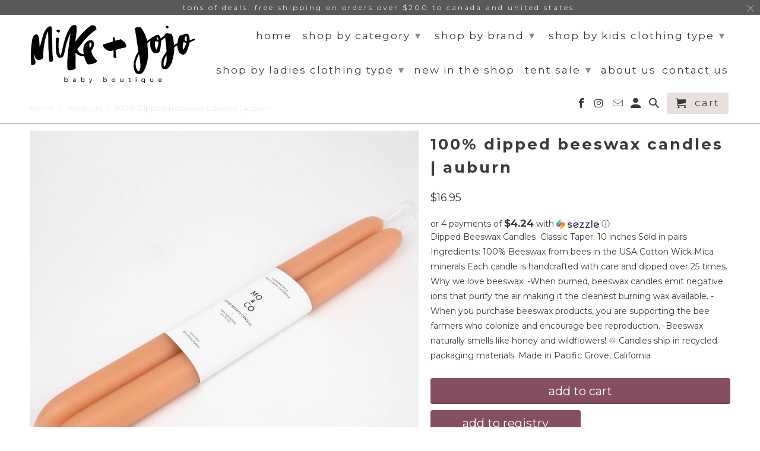

--- FILE ---
content_type: text/html; charset=utf-8
request_url: https://mikeandjojo.com/products/100-dipped-beeswax-candles-auburn
body_size: 33027
content:
<!DOCTYPE html>
<!--[if lt IE 7 ]><html class="ie ie6" lang="en"> <![endif]-->
<!--[if IE 7 ]><html class="ie ie7" lang="en"> <![endif]-->
<!--[if IE 8 ]><html class="ie ie8" lang="en"> <![endif]-->
<!--[if IE 9 ]><html class="ie ie9" lang="en"> <![endif]-->
<!--[if (gte IE 10)|!(IE)]><!--><html lang="en"> <!--<![endif]-->
  <head>
<!-- Google tag (gtag.js) -->
<script async src="https://www.googletagmanager.com/gtag/js?id=G-Q9NVSPYR6L"></script>
<script>
  window.dataLayer = window.dataLayer || [];
  function gtag(){dataLayer.push(arguments);}
  gtag('js', new Date());

  gtag('config', 'G-Q9NVSPYR6L');
</script>

    
    <meta charset="utf-8">
    <meta http-equiv="cleartype" content="on">
    <meta name="robots" content="index,follow">

    
    <title>100% Dipped Beeswax Candles | Auburn - Mike &amp; Jojo Baby Boutique</title>

    
      <meta name="description" content="Dipped Beeswax Candles  Classic Taper: 10 inches Sold in pairs Ingredients: 100% Beeswax from bees in the USA Cotton Wick Mica minerals Each candle is handcrafted with care and dipped over 25 times. Why we love beeswax: -When burned, beeswax candles emit negative ions that purify the air making it the cleanest burning " />
    

    <!-- Custom Fonts -->
    
      <link href="//fonts.googleapis.com/css?family=.|Lato:light,normal,bold|Montserrat:light,normal,bold|Montserrat:light,normal,bold|Montserrat:light,normal,bold|Montserrat:light,normal,bold|Montserrat:light,normal,bold" rel="stylesheet" type="text/css" />
    

    

<meta name="author" content="Mike &amp; Jojo Baby Boutique">
<meta property="og:url" content="https://mikeandjojo.com/products/100-dipped-beeswax-candles-auburn">
<meta property="og:site_name" content="Mike &amp; Jojo Baby Boutique">


  <meta property="og:type" content="product">
  <meta property="og:title" content="100% Dipped Beeswax Candles | Auburn">
  
    <meta property="og:image" content="http://mikeandjojo.com/cdn/shop/products/4e50ffae4ab8fa629b1fe51aa3d6318b8323c0fe5cfcb45b7a68ccdffb09bc4b_600x.jpg?v=1636031300">
    <meta property="og:image:secure_url" content="https://mikeandjojo.com/cdn/shop/products/4e50ffae4ab8fa629b1fe51aa3d6318b8323c0fe5cfcb45b7a68ccdffb09bc4b_600x.jpg?v=1636031300">
    
  
  <meta property="og:price:amount" content="16.95">
  <meta property="og:price:currency" content="CAD">


  <meta property="og:description" content="Dipped Beeswax Candles  Classic Taper: 10 inches Sold in pairs Ingredients: 100% Beeswax from bees in the USA Cotton Wick Mica minerals Each candle is handcrafted with care and dipped over 25 times. Why we love beeswax: -When burned, beeswax candles emit negative ions that purify the air making it the cleanest burning ">




<meta name="twitter:card" content="summary">

  <meta name="twitter:title" content="100% Dipped Beeswax Candles | Auburn">
  <meta name="twitter:description" content="Dipped Beeswax Candles 
Classic Taper: 10 inches
Sold in pairs

Ingredients:
100% Beeswax from bees in the USA
Cotton Wick
Mica minerals

Each candle is handcrafted with care and dipped over 25 times.

Why we love beeswax:
-When burned, beeswax candles emit negative ions that purify the air making it the cleanest burning wax available.
-When you purchase beeswax products, you are supporting the bee farmers who colonize and encourage bee reproduction.
-Beeswax naturally smells like honey and wildflowers!

♲ Candles ship in recycled packaging materials.

Made in Pacific Grove, California">
  <meta name="twitter:image" content="https://mikeandjojo.com/cdn/shop/products/4e50ffae4ab8fa629b1fe51aa3d6318b8323c0fe5cfcb45b7a68ccdffb09bc4b_240x.jpg?v=1636031300">
  <meta name="twitter:image:width" content="240">
  <meta name="twitter:image:height" content="240">



    
    

    <!-- Mobile Specific Metas -->
    <meta name="HandheldFriendly" content="True">
    <meta name="MobileOptimized" content="320">
    <meta name="viewport" content="width=device-width,initial-scale=1">
    <meta name="theme-color" content="#ffffff">

    <!-- Stylesheets for Retina 4.2.2 -->
    <link href="//mikeandjojo.com/cdn/shop/t/8/assets/styles.scss.css?v=16053854274026445171764354192" rel="stylesheet" type="text/css" media="all" />
    <!--[if lte IE 9]>
      <link href="//mikeandjojo.com/cdn/shop/t/8/assets/ie.css?v=16370617434440559491510784872" rel="stylesheet" type="text/css" media="all" />
    <![endif]-->

    
      <link rel="shortcut icon" type="image/x-icon" href="//mikeandjojo.com/cdn/shop/t/8/assets/favicon.png?v=148718616098839658131510784863">
    

    <link rel="canonical" href="https://mikeandjojo.com/products/100-dipped-beeswax-candles-auburn" />

    

    <script src="//mikeandjojo.com/cdn/shop/t/8/assets/app.js?v=118666627771068959571510784871" type="text/javascript"></script>
    <script>window.performance && window.performance.mark && window.performance.mark('shopify.content_for_header.start');</script><meta name="facebook-domain-verification" content="sw2q96xefhfg49beeyzix5popoj7iy">
<meta name="google-site-verification" content="JPU3GSPx_oDNdXgsnSEiUuAuflNob9h8MzRRkfrtVTA">
<meta id="shopify-digital-wallet" name="shopify-digital-wallet" content="/24936364/digital_wallets/dialog">
<meta name="shopify-checkout-api-token" content="47af1f8a81b7277b5291cd0a0318d354">
<meta id="in-context-paypal-metadata" data-shop-id="24936364" data-venmo-supported="false" data-environment="production" data-locale="en_US" data-paypal-v4="true" data-currency="CAD">
<link rel="alternate" type="application/json+oembed" href="https://mikeandjojo.com/products/100-dipped-beeswax-candles-auburn.oembed">
<script async="async" src="/checkouts/internal/preloads.js?locale=en-CA"></script>
<link rel="preconnect" href="https://shop.app" crossorigin="anonymous">
<script async="async" src="https://shop.app/checkouts/internal/preloads.js?locale=en-CA&shop_id=24936364" crossorigin="anonymous"></script>
<script id="apple-pay-shop-capabilities" type="application/json">{"shopId":24936364,"countryCode":"CA","currencyCode":"CAD","merchantCapabilities":["supports3DS"],"merchantId":"gid:\/\/shopify\/Shop\/24936364","merchantName":"Mike \u0026 Jojo Baby Boutique","requiredBillingContactFields":["postalAddress","email"],"requiredShippingContactFields":["postalAddress","email"],"shippingType":"shipping","supportedNetworks":["visa","masterCard","amex","discover","interac","jcb"],"total":{"type":"pending","label":"Mike \u0026 Jojo Baby Boutique","amount":"1.00"},"shopifyPaymentsEnabled":true,"supportsSubscriptions":true}</script>
<script id="shopify-features" type="application/json">{"accessToken":"47af1f8a81b7277b5291cd0a0318d354","betas":["rich-media-storefront-analytics"],"domain":"mikeandjojo.com","predictiveSearch":true,"shopId":24936364,"locale":"en"}</script>
<script>var Shopify = Shopify || {};
Shopify.shop = "mike-jojo-baby-boutique.myshopify.com";
Shopify.locale = "en";
Shopify.currency = {"active":"CAD","rate":"1.0"};
Shopify.country = "CA";
Shopify.theme = {"name":"Retina","id":7848624161,"schema_name":"Retina","schema_version":"4.2.2","theme_store_id":601,"role":"main"};
Shopify.theme.handle = "null";
Shopify.theme.style = {"id":null,"handle":null};
Shopify.cdnHost = "mikeandjojo.com/cdn";
Shopify.routes = Shopify.routes || {};
Shopify.routes.root = "/";</script>
<script type="module">!function(o){(o.Shopify=o.Shopify||{}).modules=!0}(window);</script>
<script>!function(o){function n(){var o=[];function n(){o.push(Array.prototype.slice.apply(arguments))}return n.q=o,n}var t=o.Shopify=o.Shopify||{};t.loadFeatures=n(),t.autoloadFeatures=n()}(window);</script>
<script>
  window.ShopifyPay = window.ShopifyPay || {};
  window.ShopifyPay.apiHost = "shop.app\/pay";
  window.ShopifyPay.redirectState = null;
</script>
<script id="shop-js-analytics" type="application/json">{"pageType":"product"}</script>
<script defer="defer" async type="module" src="//mikeandjojo.com/cdn/shopifycloud/shop-js/modules/v2/client.init-shop-cart-sync_C5BV16lS.en.esm.js"></script>
<script defer="defer" async type="module" src="//mikeandjojo.com/cdn/shopifycloud/shop-js/modules/v2/chunk.common_CygWptCX.esm.js"></script>
<script type="module">
  await import("//mikeandjojo.com/cdn/shopifycloud/shop-js/modules/v2/client.init-shop-cart-sync_C5BV16lS.en.esm.js");
await import("//mikeandjojo.com/cdn/shopifycloud/shop-js/modules/v2/chunk.common_CygWptCX.esm.js");

  window.Shopify.SignInWithShop?.initShopCartSync?.({"fedCMEnabled":true,"windoidEnabled":true});

</script>
<script>
  window.Shopify = window.Shopify || {};
  if (!window.Shopify.featureAssets) window.Shopify.featureAssets = {};
  window.Shopify.featureAssets['shop-js'] = {"shop-cart-sync":["modules/v2/client.shop-cart-sync_ZFArdW7E.en.esm.js","modules/v2/chunk.common_CygWptCX.esm.js"],"init-fed-cm":["modules/v2/client.init-fed-cm_CmiC4vf6.en.esm.js","modules/v2/chunk.common_CygWptCX.esm.js"],"shop-button":["modules/v2/client.shop-button_tlx5R9nI.en.esm.js","modules/v2/chunk.common_CygWptCX.esm.js"],"shop-cash-offers":["modules/v2/client.shop-cash-offers_DOA2yAJr.en.esm.js","modules/v2/chunk.common_CygWptCX.esm.js","modules/v2/chunk.modal_D71HUcav.esm.js"],"init-windoid":["modules/v2/client.init-windoid_sURxWdc1.en.esm.js","modules/v2/chunk.common_CygWptCX.esm.js"],"shop-toast-manager":["modules/v2/client.shop-toast-manager_ClPi3nE9.en.esm.js","modules/v2/chunk.common_CygWptCX.esm.js"],"init-shop-email-lookup-coordinator":["modules/v2/client.init-shop-email-lookup-coordinator_B8hsDcYM.en.esm.js","modules/v2/chunk.common_CygWptCX.esm.js"],"init-shop-cart-sync":["modules/v2/client.init-shop-cart-sync_C5BV16lS.en.esm.js","modules/v2/chunk.common_CygWptCX.esm.js"],"avatar":["modules/v2/client.avatar_BTnouDA3.en.esm.js"],"pay-button":["modules/v2/client.pay-button_FdsNuTd3.en.esm.js","modules/v2/chunk.common_CygWptCX.esm.js"],"init-customer-accounts":["modules/v2/client.init-customer-accounts_DxDtT_ad.en.esm.js","modules/v2/client.shop-login-button_C5VAVYt1.en.esm.js","modules/v2/chunk.common_CygWptCX.esm.js","modules/v2/chunk.modal_D71HUcav.esm.js"],"init-shop-for-new-customer-accounts":["modules/v2/client.init-shop-for-new-customer-accounts_ChsxoAhi.en.esm.js","modules/v2/client.shop-login-button_C5VAVYt1.en.esm.js","modules/v2/chunk.common_CygWptCX.esm.js","modules/v2/chunk.modal_D71HUcav.esm.js"],"shop-login-button":["modules/v2/client.shop-login-button_C5VAVYt1.en.esm.js","modules/v2/chunk.common_CygWptCX.esm.js","modules/v2/chunk.modal_D71HUcav.esm.js"],"init-customer-accounts-sign-up":["modules/v2/client.init-customer-accounts-sign-up_CPSyQ0Tj.en.esm.js","modules/v2/client.shop-login-button_C5VAVYt1.en.esm.js","modules/v2/chunk.common_CygWptCX.esm.js","modules/v2/chunk.modal_D71HUcav.esm.js"],"shop-follow-button":["modules/v2/client.shop-follow-button_Cva4Ekp9.en.esm.js","modules/v2/chunk.common_CygWptCX.esm.js","modules/v2/chunk.modal_D71HUcav.esm.js"],"checkout-modal":["modules/v2/client.checkout-modal_BPM8l0SH.en.esm.js","modules/v2/chunk.common_CygWptCX.esm.js","modules/v2/chunk.modal_D71HUcav.esm.js"],"lead-capture":["modules/v2/client.lead-capture_Bi8yE_yS.en.esm.js","modules/v2/chunk.common_CygWptCX.esm.js","modules/v2/chunk.modal_D71HUcav.esm.js"],"shop-login":["modules/v2/client.shop-login_D6lNrXab.en.esm.js","modules/v2/chunk.common_CygWptCX.esm.js","modules/v2/chunk.modal_D71HUcav.esm.js"],"payment-terms":["modules/v2/client.payment-terms_CZxnsJam.en.esm.js","modules/v2/chunk.common_CygWptCX.esm.js","modules/v2/chunk.modal_D71HUcav.esm.js"]};
</script>
<script>(function() {
  var isLoaded = false;
  function asyncLoad() {
    if (isLoaded) return;
    isLoaded = true;
    var urls = ["https:\/\/app.sizeswatch.com\/sizeswatch.js?shop=mike-jojo-baby-boutique.myshopify.com","https:\/\/a.mailmunch.co\/widgets\/site-1067645-1876af9ab1163fdee4c486026c446de35582e64e.js?shop=mike-jojo-baby-boutique.myshopify.com"];
    for (var i = 0; i < urls.length; i++) {
      var s = document.createElement('script');
      s.type = 'text/javascript';
      s.async = true;
      s.src = urls[i];
      var x = document.getElementsByTagName('script')[0];
      x.parentNode.insertBefore(s, x);
    }
  };
  if(window.attachEvent) {
    window.attachEvent('onload', asyncLoad);
  } else {
    window.addEventListener('load', asyncLoad, false);
  }
})();</script>
<script id="__st">var __st={"a":24936364,"offset":-18000,"reqid":"27f82639-7fb8-4bec-8895-c3aff00af413-1768818657","pageurl":"mikeandjojo.com\/products\/100-dipped-beeswax-candles-auburn","u":"d741f82c156f","p":"product","rtyp":"product","rid":6680222793786};</script>
<script>window.ShopifyPaypalV4VisibilityTracking = true;</script>
<script id="captcha-bootstrap">!function(){'use strict';const t='contact',e='account',n='new_comment',o=[[t,t],['blogs',n],['comments',n],[t,'customer']],c=[[e,'customer_login'],[e,'guest_login'],[e,'recover_customer_password'],[e,'create_customer']],r=t=>t.map((([t,e])=>`form[action*='/${t}']:not([data-nocaptcha='true']) input[name='form_type'][value='${e}']`)).join(','),a=t=>()=>t?[...document.querySelectorAll(t)].map((t=>t.form)):[];function s(){const t=[...o],e=r(t);return a(e)}const i='password',u='form_key',d=['recaptcha-v3-token','g-recaptcha-response','h-captcha-response',i],f=()=>{try{return window.sessionStorage}catch{return}},m='__shopify_v',_=t=>t.elements[u];function p(t,e,n=!1){try{const o=window.sessionStorage,c=JSON.parse(o.getItem(e)),{data:r}=function(t){const{data:e,action:n}=t;return t[m]||n?{data:e,action:n}:{data:t,action:n}}(c);for(const[e,n]of Object.entries(r))t.elements[e]&&(t.elements[e].value=n);n&&o.removeItem(e)}catch(o){console.error('form repopulation failed',{error:o})}}const l='form_type',E='cptcha';function T(t){t.dataset[E]=!0}const w=window,h=w.document,L='Shopify',v='ce_forms',y='captcha';let A=!1;((t,e)=>{const n=(g='f06e6c50-85a8-45c8-87d0-21a2b65856fe',I='https://cdn.shopify.com/shopifycloud/storefront-forms-hcaptcha/ce_storefront_forms_captcha_hcaptcha.v1.5.2.iife.js',D={infoText:'Protected by hCaptcha',privacyText:'Privacy',termsText:'Terms'},(t,e,n)=>{const o=w[L][v],c=o.bindForm;if(c)return c(t,g,e,D).then(n);var r;o.q.push([[t,g,e,D],n]),r=I,A||(h.body.append(Object.assign(h.createElement('script'),{id:'captcha-provider',async:!0,src:r})),A=!0)});var g,I,D;w[L]=w[L]||{},w[L][v]=w[L][v]||{},w[L][v].q=[],w[L][y]=w[L][y]||{},w[L][y].protect=function(t,e){n(t,void 0,e),T(t)},Object.freeze(w[L][y]),function(t,e,n,w,h,L){const[v,y,A,g]=function(t,e,n){const i=e?o:[],u=t?c:[],d=[...i,...u],f=r(d),m=r(i),_=r(d.filter((([t,e])=>n.includes(e))));return[a(f),a(m),a(_),s()]}(w,h,L),I=t=>{const e=t.target;return e instanceof HTMLFormElement?e:e&&e.form},D=t=>v().includes(t);t.addEventListener('submit',(t=>{const e=I(t);if(!e)return;const n=D(e)&&!e.dataset.hcaptchaBound&&!e.dataset.recaptchaBound,o=_(e),c=g().includes(e)&&(!o||!o.value);(n||c)&&t.preventDefault(),c&&!n&&(function(t){try{if(!f())return;!function(t){const e=f();if(!e)return;const n=_(t);if(!n)return;const o=n.value;o&&e.removeItem(o)}(t);const e=Array.from(Array(32),(()=>Math.random().toString(36)[2])).join('');!function(t,e){_(t)||t.append(Object.assign(document.createElement('input'),{type:'hidden',name:u})),t.elements[u].value=e}(t,e),function(t,e){const n=f();if(!n)return;const o=[...t.querySelectorAll(`input[type='${i}']`)].map((({name:t})=>t)),c=[...d,...o],r={};for(const[a,s]of new FormData(t).entries())c.includes(a)||(r[a]=s);n.setItem(e,JSON.stringify({[m]:1,action:t.action,data:r}))}(t,e)}catch(e){console.error('failed to persist form',e)}}(e),e.submit())}));const S=(t,e)=>{t&&!t.dataset[E]&&(n(t,e.some((e=>e===t))),T(t))};for(const o of['focusin','change'])t.addEventListener(o,(t=>{const e=I(t);D(e)&&S(e,y())}));const B=e.get('form_key'),M=e.get(l),P=B&&M;t.addEventListener('DOMContentLoaded',(()=>{const t=y();if(P)for(const e of t)e.elements[l].value===M&&p(e,B);[...new Set([...A(),...v().filter((t=>'true'===t.dataset.shopifyCaptcha))])].forEach((e=>S(e,t)))}))}(h,new URLSearchParams(w.location.search),n,t,e,['guest_login'])})(!0,!0)}();</script>
<script integrity="sha256-4kQ18oKyAcykRKYeNunJcIwy7WH5gtpwJnB7kiuLZ1E=" data-source-attribution="shopify.loadfeatures" defer="defer" src="//mikeandjojo.com/cdn/shopifycloud/storefront/assets/storefront/load_feature-a0a9edcb.js" crossorigin="anonymous"></script>
<script crossorigin="anonymous" defer="defer" src="//mikeandjojo.com/cdn/shopifycloud/storefront/assets/shopify_pay/storefront-65b4c6d7.js?v=20250812"></script>
<script data-source-attribution="shopify.dynamic_checkout.dynamic.init">var Shopify=Shopify||{};Shopify.PaymentButton=Shopify.PaymentButton||{isStorefrontPortableWallets:!0,init:function(){window.Shopify.PaymentButton.init=function(){};var t=document.createElement("script");t.src="https://mikeandjojo.com/cdn/shopifycloud/portable-wallets/latest/portable-wallets.en.js",t.type="module",document.head.appendChild(t)}};
</script>
<script data-source-attribution="shopify.dynamic_checkout.buyer_consent">
  function portableWalletsHideBuyerConsent(e){var t=document.getElementById("shopify-buyer-consent"),n=document.getElementById("shopify-subscription-policy-button");t&&n&&(t.classList.add("hidden"),t.setAttribute("aria-hidden","true"),n.removeEventListener("click",e))}function portableWalletsShowBuyerConsent(e){var t=document.getElementById("shopify-buyer-consent"),n=document.getElementById("shopify-subscription-policy-button");t&&n&&(t.classList.remove("hidden"),t.removeAttribute("aria-hidden"),n.addEventListener("click",e))}window.Shopify?.PaymentButton&&(window.Shopify.PaymentButton.hideBuyerConsent=portableWalletsHideBuyerConsent,window.Shopify.PaymentButton.showBuyerConsent=portableWalletsShowBuyerConsent);
</script>
<script data-source-attribution="shopify.dynamic_checkout.cart.bootstrap">document.addEventListener("DOMContentLoaded",(function(){function t(){return document.querySelector("shopify-accelerated-checkout-cart, shopify-accelerated-checkout")}if(t())Shopify.PaymentButton.init();else{new MutationObserver((function(e,n){t()&&(Shopify.PaymentButton.init(),n.disconnect())})).observe(document.body,{childList:!0,subtree:!0})}}));
</script>
<link id="shopify-accelerated-checkout-styles" rel="stylesheet" media="screen" href="https://mikeandjojo.com/cdn/shopifycloud/portable-wallets/latest/accelerated-checkout-backwards-compat.css" crossorigin="anonymous">
<style id="shopify-accelerated-checkout-cart">
        #shopify-buyer-consent {
  margin-top: 1em;
  display: inline-block;
  width: 100%;
}

#shopify-buyer-consent.hidden {
  display: none;
}

#shopify-subscription-policy-button {
  background: none;
  border: none;
  padding: 0;
  text-decoration: underline;
  font-size: inherit;
  cursor: pointer;
}

#shopify-subscription-policy-button::before {
  box-shadow: none;
}

      </style>

<script>window.performance && window.performance.mark && window.performance.mark('shopify.content_for_header.end');</script>

  <script>window.BOLD = window.BOLD || {};
    window.BOLD.common = window.BOLD.common || {};
    window.BOLD.common.Shopify = window.BOLD.common.Shopify || {};

    window.BOLD.common.Shopify.shop = {
        domain: 'mikeandjojo.com',
        permanent_domain: 'mike-jojo-baby-boutique.myshopify.com',
        url: 'https://mikeandjojo.com',
        secure_url: 'https://mikeandjojo.com',
        money_format: "${{amount}}",
        currency: "CAD"
    };

    window.BOLD.common.Shopify.cart = {"note":null,"attributes":{},"original_total_price":0,"total_price":0,"total_discount":0,"total_weight":0.0,"item_count":0,"items":[],"requires_shipping":false,"currency":"CAD","items_subtotal_price":0,"cart_level_discount_applications":[],"checkout_charge_amount":0};
    window.BOLD.common.template = 'product';window.BOLD.common.Shopify.formatMoney = function(money, format) {
        function n(t, e) {
            return "undefined" == typeof t ? e : t
        }
        function r(t, e, r, i) {
            if (e = n(e, 2),
            r = n(r, ","),
            i = n(i, "."),
            isNaN(t) || null == t)
                return 0;
            t = (t / 100).toFixed(e);
            var o = t.split(".")
              , a = o[0].replace(/(\d)(?=(\d\d\d)+(?!\d))/g, "$1" + r)
              , s = o[1] ? i + o[1] : "";
            return a + s
        }
        "string" == typeof money && (money = money.replace(".", ""));
        var i = ""
          , o = /\{\{\s*(\w+)\s*\}\}/
          , a = format || window.BOLD.common.Shopify.shop.money_format || window.Shopify.money_format || "$ {{ amount }}";
        switch (a.match(o)[1]) {
            case "amount":
                i = r(money, 2);
                break;
            case "amount_no_decimals":
                i = r(money, 0);
                break;
            case "amount_with_comma_separator":
                i = r(money, 2, ".", ",");
                break;
            case "amount_no_decimals_with_comma_separator":
                i = r(money, 0, ".", ",");
                break;
            case "amount_with_space_separator":
                i = r(money, 2, ".", " ");
                break;
            case "amount_no_decimals_with_space_separator":
                i = r(money, 0, ".", " ");
                break;
        }
        return a.replace(o, i);
    };

    window.BOLD.common.Shopify.saveProduct = function (handle, product) {
        if (typeof handle === 'string' && typeof window.BOLD.common.Shopify.products[handle] === 'undefined') {
            if (typeof product === 'number') {
                window.BOLD.common.Shopify.handles[product] = handle;
                product = { id: product };
            }
            window.BOLD.common.Shopify.products[handle] = product;
        }
    };

	window.BOLD.common.Shopify.saveVariant = function (variant_id, variant) {
		if (typeof variant_id === 'number' && typeof window.BOLD.common.Shopify.variants[variant_id] === 'undefined') {
			window.BOLD.common.Shopify.variants[variant_id] = variant;
		}
	};window.BOLD.common.Shopify.products = window.BOLD.common.Shopify.products || {};
    window.BOLD.common.Shopify.variants = window.BOLD.common.Shopify.variants || {};
    window.BOLD.common.Shopify.handles = window.BOLD.common.Shopify.handles || {};window.BOLD.common.Shopify.handle = "100-dipped-beeswax-candles-auburn"
window.BOLD.common.Shopify.saveProduct("100-dipped-beeswax-candles-auburn", 6680222793786);window.BOLD.common.Shopify.saveVariant(39465288400954, {product_id: 6680222793786, price: 1695, group_id: 'null'});window.BOLD.common.Shopify.metafields = window.BOLD.common.Shopify.metafields || {};window.BOLD.common.Shopify.metafields["bold_rp"] = {};</script>

<script src="https://bundles.boldapps.net/js/bundles.js" type="text/javascript"></script>
<link href="//mikeandjojo.com/cdn/shop/t/8/assets/bold-bundles.css?v=181650435248184685171544594331" rel="stylesheet" type="text/css" media="all" />

  

<script id="sca_fg_cart_ShowGiftAsProductTemplate" type="text/template">
  
  <div class="item not-sca-qv" id="sca-freegift-{{productID}}">
    <a class="close_box" style="display: none;position: absolute;top:5px;right: 10px;font-size: 22px;font-weight: bold;cursor: pointer;text-decoration:none;color: #aaa;">×</a>
    <a href="/products/{{productHandle}}" target="_blank"><img class="lazyOwl" data-src="{{productImageURL}}"></a>
    <div class="sca-product-shop">
      <div class="f-fix"><span class="sca-product-title" style="white-space: nowrap;color:#000;{{showfgTitle}}">{{productTitle}}</span>
          <div id="product-variants-{{productID}}">
            <div class="sca-price" id="price-field-{{productID}}">
              <span class="sca-old-price">{{variant_compare_at_price}}</span>
              <span class="sca-special-price">{{variant_price}}</span>
            </div>
            <div id="stay-content-sca-freegift-{{productID}}" class="sca-fg-cart-item">
              <a class="close_box" style="display: none;position: absolute;top:5px;right: 10px;font-size: 22px;font-weight: bold;cursor: pointer;text-decoration:none;color: #aaa;">×</a>
              <select id="product-select-{{productID}}" name="id" style="display: none">
                {{optionVariantData}}
              </select>
            </div>
          </div>
          <button type='button' id="sca-btn-select-{{productID}}" class="sca-button" onclick="onclickSelect_{{productID}}();"><span>{{SelectButton}}</span></button>
          <button type='button' id="sca-btn-{{productID}}" class="sca-button" style="display: none"><span>{{AddToCartButton}}</span></button>
      </div>
    </div>
  </div>
  
</script>
<script id = "sca_fg_cart_ShowGiftAsProductScriptTemplate" type="text/template">
  
    var selectCallback_{{productID}}=function(_,t){if(_?(_.available?(SECOMAPP.jQuery("#sca-btn-{{productID}}").removeClass("disabled").removeAttr("disabled").html("<span>{{AddToCartButton}}</span>").fadeTo(200,1),SECOMAPP.jQuery("#sca-btn-{{productID}}").unbind("click"),SECOMAPP.jQuery("#sca-btn-{{productID}}").click(SECOMAPP.jQuery.proxy(function(){SECOMAPP.addGiftToCart(_.id,1)},_))):SECOMAPP.jQuery("#sca-btn-{{productID}}").html("<span>{{UnavailableButton}}</span>").addClass("disabled").attr("disabled","disabled").fadeTo(200,.5),_.compare_at_price>_.price?SECOMAPP.jQuery("#price-field-{{productID}}").html("<span class='sca-old-price'>"+SECOMAPP.formatMoney(_.compare_at_price)+"</span>&nbsp;<s class='sca-special-price'>"+SECOMAPP.formatMoney(_.price)+"</s>"):SECOMAPP.jQuery("#price-field-{{productID}}").html("<span class='sca-special-price'>"+SECOMAPP.formatMoney(_.price)+"</span>")):SECOMAPP.jQuery("#sca-btn-{{productID}}").html("<span>{{UnavailableButton}}</span>").addClass("disabled").attr("disabled","disabled").fadeTo(200,.5),_&&_.featured_image){var a=SECOMAPP.jQuery("#sca-freegift-{{productID}} img"),e=_.featured_image,o=a[0];Shopify.Image.switchImage(e,o,function(_,t,a){SECOMAPP.jQuery(a).parents("a").attr("href",_),SECOMAPP.jQuery(a).attr("src",_)})}},onclickSelect_{{productID}}=function(){SECOMAPP.jQuery.getJSON("/products/{{productHandle}}.js",{_:(new Date).getTime()},function(_){1==_.options.length&&SECOMAPP.jQuery("<label><strong>"+_.options[0].name+"</strong></label>").insertBefore("#product-select-{{productID}}");var t=[];SECOMAPP.jQuery.each(_.options,function(_,a){t[_]=a.name}),_.options=t;for(var a={{variantsGiftList}},e={{mainVariantsList}},o=_.variants.length-1;o>-1;o--)a.indexOf(_.variants[o].id)<0&&e.indexOf(_.variants[o].id)<0&&_.variants.splice(o,1);for(var c=e.length-1;c>-1;c--){var n=a[c],r=e[c],i=0,s=0;for(o=_.variants.length-1;o>-1;o--)_.variants[o].id==n?i=o:_.variants[o].id==r&&(s=o);"undefined"!=typeof SECOMAPP&&void 0!==SECOMAPP.fgsettings&&!0===SECOMAPP.fgsettings.sca_sync_gift&&void 0!==SECOMAPP.fgsettings.sca_fg_gift_variant_quantity_format&&"equal_original_inventory"===SECOMAPP.fgsettings.sca_fg_gift_variant_quantity_format&&(_.variants[i].available=_.variants[s].available,_.variants[i].inventory_management=_.variants[s].inventory_management),_.variants[i].option1=_.variants[s].option1,_.variants[i].options[0].name=_.variants[s].options[0].name,_.variants[i].options[1]&&(_.variants[i].options[1].name=_.variants[s].options[1].name,_.variants[i].option2=_.variants[s].option2),_.variants[i].options[2]&&(_.variants[i].options[2].name=_.variants[s].options[2].name,_.variants[i].option3=_.variants[s].option3),_.variants[i].title=_.variants[s].title,_.variants[i].name=_.variants[s].name,_.variants[i].public_title=_.variants[s].public_title,_.variants.splice(s,1)}SECOMAPP.jQuery("#sca-btn-select-{{productID}}").hide(),SECOMAPP.jQuery("#product-select-{{productID}}").show(),SECOMAPP.jQuery("#sca-btn-{{productID}}").show(),SECOMAPP.jQuery("#stay-content-sca-freegift-{{productID}} .close_box").show(),SECOMAPP.jQuery("#stay-content-sca-freegift-{{productID}} .close_box").click(function(){SECOMAPP.jQuery("#stay-content-sca-freegift-{{productID}}").hide(),SECOMAPP.jQuery("#sca-btn-{{productID}}").hide(),SECOMAPP.jQuery("#sca-btn-select-{{productID}}").show()}),onclickSelect_{{productID}}=function(){SECOMAPP.jQuery("#stay-content-sca-freegift-{{productID}}").show(),SECOMAPP.jQuery("#sca-btn-{{productID}}").show(),SECOMAPP.jQuery("#sca-btn-select-{{productID}}").hide()},1==_.variants.length?(-1!==_.variants[0].title.indexOf("Default")&&SECOMAPP.jQuery("#sca-freegift-{{productID}} .selector-wrapper").hide(),1==_.variants[0].available&&(SECOMAPP.jQuery("#sca-btn-{{productID}}").show(),SECOMAPP.jQuery("#sca-btn-select-{{productID}}").hide(),SECOMAPP.jQuery("#sca-btn-{{productID}}").removeClass("disabled").removeAttr("disabled").html("<span>{{AddToCartButton}}</span>").fadeTo(200,1),SECOMAPP.jQuery("#sca-btn-{{productID}}").unbind("click"),SECOMAPP.jQuery("#sca-btn-{{productID}}").click(SECOMAPP.jQuery.proxy(function(){SECOMAPP.addGiftToCart(_.variants[0].id,1)},_)))):(new Shopify.OptionSelectors("product-select-{{productID}}",{product:_,onVariantSelected:selectCallback_{{productID}},enableHistoryState:!0}),SECOMAPP.jQuery("#stay-content-sca-freegift-{{productID}}").show(),SECOMAPP.jQuery("#stay-content-sca-freegift-{{productID}}").focus())})};1=={{variantsGiftList}}.length&&onclickSelect_{{productID}}();
  
</script>

<script id="sca_fg_cart_ShowGiftAsVariantTemplate" type="text/template">
  
  <div class="item not-sca-qv" id="sca-freegift-{{variantID}}">
    <a href="/products/{{productHandle}}?variant={{originalVariantID}}" target="_blank"><img class="lazyOwl" data-src="{{variantImageURL}}"></a>
    <div class="sca-product-shop">
      <div class="f-fix">
        <span class="sca-product-title" style="white-space: nowrap;color:#000;">{{variantTitle}}</span>
        <div class="sca-price">
          <span class="sca-old-price">{{variant_compare_at_price}}</span>
          <span class="sca-special-price">{{variant_price}}</span>
        </div>
        <button type="button" id="sca-btn{{variantID}}" class="sca-button" onclick="SECOMAPP.addGiftToCart({{variantID}},1);">
          <span>{{AddToCartButton}}</span>
        </button>
      </div>
    </div>
  </div>
  
</script>

<script id="sca_fg_prod_GiftList" type="text/template">
  
  <a style="text-decoration: none !important" id ="{{giftShowID}}" class="product-image freegif-product-image freegift-info-{{giftShowID}}"
     title="{{giftTitle}}" href="/products/{{productsHandle}}">
    <img class="not-sca-qv" src="{{giftImgUrl}}" alt="{{giftTitle}}" />
  </a>
  
</script>

<script id="sca_fg_prod_Gift_PopupDetail" type="text/template">
  
  <div class="sca-fg-item fg-info-{{giftShowID}}" style="display:none;z-index:2147483647;">
    <div class="sca-fg-item-options">
      <div class="sca-fg-item-option-title">
        <em>{{freegiftRuleName}}</em>
      </div>
      <div class="sca-fg-item-option-ct">
        <!--        <div class="sca-fg-image-item">
                        <img src="{{giftImgUrl}}" /> -->
        <div class="sca-fg-item-name">
          <a href="#">{{giftTitle}}</a>
        </div>
        <!--        </div> -->
      </div>
    </div>
  </div>
  
</script>

<script id="sca_fg_ajax_GiftListPopup" type="text/template">
  
  <div id="freegift_popup" class="mfp-hide">
    <div id="sca-fg-owl-carousel">
      <div id="freegift_cart_container" class="sca-fg-cart-container" style="display: none;">
        <div id="freegift_message" class="owl-carousel"></div>
      </div>
      <div id="sca-fg-slider-cart" style="display: none;">
        <div class="sca-fg-cart-title">
          <strong>{{popupTitle}}</strong>
        </div>
        <div id="sca_freegift_list" class="owl-carousel"></div>
      </div>
    </div>
  </div>
  
</script>

<script id="sca_fg_checkout_confirm_popup" type="text/template">
    
         <div class='sca-fg-checkout-confirm-popup' style='font-family: "Myriad","Cardo","Big Caslon","Bodoni MT",Georgia,serif; position: relative;background: #FFF;padding: 20px 20px 50px 20px;width: auto;max-width: 500px;margin: 20px auto;'>
             <h1 style='font-family: "Oswald","Cardo","Big Caslon","Bodoni MT",Georgia,serif;'>YOU CAN STILL ADD MORE!</h1>
             <p>You get 1 free item with every product purchased. It looks like you can still add more free item(s) to your cart. What would you like to do?</p>
             <p class='sca-fg-checkout-confirm-buttons' style='float: right;'>
                 <a class='btn popup-modal-dismiss action_button add_to_cart' href='#' style='width: 200px !important;margin-right: 20px;'>ADD MORE</a>
                 <a class='btn checkout__button continue-checkout action_button add_to_cart' href='/checkout' style='width: 200px !important;'>CHECKOUT</a>
             </p>
         </div>
    
</script>



<link href="//mikeandjojo.com/cdn/shop/t/8/assets/sca.freegift.css?v=118326107520137171181542828902" rel="stylesheet" type="text/css" media="all" />
<script src="//mikeandjojo.com/cdn/shopifycloud/storefront/assets/themes_support/option_selection-b017cd28.js" type="text/javascript"></script>
<script>
    Shopify.money_format = "${{amount}}";
    //enable checking free gifts condition when checkout clicked
    if ((typeof SECOMAPP) === 'undefined') { window.SECOMAPP = {}; };
    SECOMAPP.enableOverrideCheckout = true;
    //    SECOMAPP.preStopAppCallback = function(cart){
    //        if(typeof yotpo!=='undefined' && typeof yotpo.initWidgets==='function'){
    //            yotpo.initWidgets();
    //        }
    //    }
</script>
<script data-cfasync="false" type="text/javascript">
  /* Smart Ecommerce App (SEA Inc)
   * http://www.secomapp.com
   * Do not reuse those source codes if don't have permission of us.
   * */
  
  (function(){if(!Array.isArray){Array.isArray=function(e){return Object.prototype.toString.call(e)==="[object Array]"}}"function"!==typeof Object.create&&(Object.create=function(e){function t(){}t.prototype=e;return new t});if(!Object.keys){Object.keys=function(e){var t=[],i;for(i in e){if(Object.prototype.hasOwnProperty.call(e,i)){t.push(i)}}return t}}if(!String.prototype.endsWith){Object.defineProperty(String.prototype,"endsWith",{value:function(e,t){var i=this.toString();if(t===undefined||t>i.length){t=i.length}t-=e.length;var r=i.indexOf(e,t);return r!==-1&&r===t},writable:true,enumerable:true,configurable:true})}if(!Array.prototype.indexOf){Array.prototype.indexOf=function(e,t){var i;if(this==null){throw new TypeError('"this" is null or not defined')}var r=Object(this);var o=r.length>>>0;if(o===0){return-1}var n=+t||0;if(Math.abs(n)===Infinity){n=0}if(n>=o){return-1}i=Math.max(n>=0?n:o-Math.abs(n),0);while(i<o){if(i in r&&r[i]===e){return i}i++}return-1}}if(!Array.prototype.forEach){Array.prototype.forEach=function(e,t){var i,r;if(this==null){throw new TypeError(" this is null or not defined")}var o=Object(this);var n=o.length>>>0;if(typeof e!=="function"){throw new TypeError(e+" is not a function")}if(arguments.length>1){i=t}r=0;while(r<n){var a;if(r in o){a=o[r];e.call(i,a,r,o)}r++}}}console=console||{};console.log=console.log||function(){};if(typeof Shopify==="undefined"){Shopify={}}if(typeof Shopify.onError!=="function"){Shopify.onError=function(){}}if(typeof SECOMAPP==="undefined"){SECOMAPP={}}SECOMAPP.removeGiftsVariant=function(e){setTimeout(function(){try{e("select option").not(".sca-fg-cart-item select option").filter(function(){var t=e(this).val();var i=e(this).text();if(i.indexOf(" - ")!==-1){i=i.slice(0,i.indexOf(" - "))}var r=[];if(i.indexOf(" / ")!==-1){r=i.split(" / ");i=r[r.length-1]}if(typeof SECOMAPP.gifts_list_avai!=="undefined"&&typeof SECOMAPP.gifts_list_avai[t]!=="undefined"||i.endsWith("% off)")){e("select option").not(".sca-fg-cart-item select option").filter(function(){var r=e(this).val();var o=e(this).text();return o.endsWith(i)||r==t||o.endsWith("% off)")}).remove();e(".dropdown *,ul li,label,div").filter(function(){var r=e(this).html(),o=e(this).data("value");return r&&r.endsWith(i)||r&&r.endsWith("% off)")||o==t}).remove();return true}return false})}catch(e){console.log(e)}},500)};SECOMAPP.formatMoney=function(e,t){if(typeof e=="string"){e=e.replace(".","")}var i="";var r=typeof Shopify!=="undefined"&&typeof Shopify.money_format!=="undefined"?Shopify.money_format:"{{amount}}";var o=/\{\{\s*(\w+)\s*\}\}/;var n=t||(typeof this.fgsettings.sca_currency_format==="string"&&this.fgsettings.sca_currency_format.indexOf("amount")>-1?this.fgsettings.sca_currency_format:null)||r;if(n.indexOf("amount_no_decimals_no_comma_separator")<0&&n.indexOf("amount_no_comma_separator_up_cents")<0&&n.indexOf("amount_up_cents")<0&&typeof Shopify.formatMoney==="function"){return Shopify.formatMoney(e,n)}function a(e,t){return typeof e=="undefined"?t:e}function f(e,t,i,r,o,n){t=a(t,2);i=a(i,",");r=a(r,".");if(isNaN(e)||e==null){return 0}e=(e/100).toFixed(t);var f=e.split("."),c=f[0].replace(/(\d)(?=(\d\d\d)+(?!\d))/g,"$1"+i),s=f[1]?!o||!n?r+f[1]:o+f[1]+n:"";return c+s}switch(n.match(o)[1]){case"amount":i=f(e,2);break;case"amount_no_decimals":i=f(e,0);break;case"amount_with_comma_separator":i=f(e,2,",",".");break;case"amount_no_decimals_with_comma_separator":i=f(e,0,",",".");break;case"amount_no_decimals_no_comma_separator":i=f(e,0,"","");break;case"amount_up_cents":i=f(e,2,",","","<sup>","</sup>");break;case"amount_no_comma_separator_up_cents":i=f(e,2,"","","<sup>","</sup>");break}return n.replace(o,i)};SECOMAPP.setCookie=function(e,t,i,r,o){var n=new Date;n.setTime(n.getTime()+i*24*60*60*1e3+r*60*1e3);var a="expires="+n.toUTCString();document.cookie=e+"="+t+";"+a+(o?";path="+o:";path=/")};SECOMAPP.getCookie=function(e){var t=e+"=";var i=document.cookie.split(";");for(var r=0;r<i.length;r++){var o=i[r];while(o.charAt(0)==" ")o=o.substring(1);if(o.indexOf(t)==0)return o.substring(t.length,o.length)}return""};SECOMAPP.getQueryString=function(){var e={};var t=window.location.search.substring(1);var i=t.split("&");for(var r=0;r<i.length;r++){var o=i[r].split("=");if(typeof e[o[0]]==="undefined"){e[o[0]]=decodeURIComponent(o[1])}else if(typeof e[o[0]]==="string"){var n=[e[o[0]],decodeURIComponent(o[1])];e[o[0]]=n}else{e[o[0]].push(decodeURIComponent(o[1]))}}return e};SECOMAPP.freegifts_product_json=function(e){if(e){for(var t=0;t<e.options.length;t++){option=e.options[t];if(option.values)for(var i=0;i<option.values.length;i++){if(option.values[i].endsWith("(Freegifts)")||option.values[i].endsWith("% off)")){option.values.splice(i,1);i--}}}for(var r=function(e){for(var t in e)if(e.hasOwnProperty(t))return!1;return!0},o=e.price,n=e.price_max,a=e.price_min,f=e.compare_at_price,c=e.compare_at_price_max,s=e.compare_at_price_min,t=0;t<e.variants.length;t++){var i=e.variants[t],p=!i.option3?!i.option2?i.option1:i.option2:i.option3;"undefined"!=typeof SECOMAPP&&"undefined"!=typeof SECOMAPP.gifts_list_avai&&!r(SECOMAPP.gifts_list_avai)&&"undefined"!=typeof SECOMAPP.gifts_list_avai[i.id]||p.endsWith("(Freegifts)")||p.endsWith("% off)")?(e.variants.splice(t,1),t-=1):(n>=i.price&&(n=i.price,o=i.price),a<=i.price&&(a=i.price),i.compare_at_price&&(c>=i.compare_at_price&&(c=i.compare_at_price,f=i.compare_at_price),s<=i.compare_at_price&&(s=i.compare_at_price)),1==i.available&&(e.available=!0))}e.price=o,e.price_max=a,e.price_min=n,e.compare_at_price=f,e.compare_at_price_max=s,e.compare_at_price_min=c,e.price_varies=a>n?!0:!1,e.compare_at_price_varies=s>c?!0:!1}return e};SECOMAPP.fg_codes=[];if(SECOMAPP.getCookie("sca_fg_codes")!==""){SECOMAPP.fg_codes=JSON.parse(SECOMAPP.getCookie("sca_fg_codes"))}var e=SECOMAPP.getQueryString();if(e["freegifts_code"]&&SECOMAPP.fg_codes.indexOf(e["freegifts_code"])===-1){if(typeof SECOMAPP.activateOnlyOnePromoCode!=="undefined"&&SECOMAPP.activateOnlyOnePromoCode===true){SECOMAPP.fg_codes=[]}SECOMAPP.fg_codes.push(e["freegifts_code"]);SECOMAPP.setCookie("sca_fg_codes",JSON.stringify(SECOMAPP.fg_codes))}})();
  
  ;SECOMAPP.customer={};SECOMAPP.customer.orders=[];SECOMAPP.customer.freegifts=[];;null;SECOMAPP.customer.email=null;SECOMAPP.customer.first_name=null;SECOMAPP.customer.last_name=null;SECOMAPP.customer.tags=null;SECOMAPP.customer.orders_count=null;SECOMAPP.customer.total_spent=null;
</script>

<!-- GSSTART Coming Soon code start. Do not change -->
<script type="text/javascript"> gsProductByVariant = {};  gsProductByVariant[39465288400954] =  1 ;   gsProductCSID = "6680222793786"; gsDefaultV = "39465288400954"; </script><script  type="text/javascript" src="https://gravity-software.com/js/shopify/pac_shop26857.js?v=d27a72b21cbe665bdc7514eccebec4dc"></script>
<!-- Coming Soon code end. Do not change GSEND --><link href="https://monorail-edge.shopifysvc.com" rel="dns-prefetch">
<script>(function(){if ("sendBeacon" in navigator && "performance" in window) {try {var session_token_from_headers = performance.getEntriesByType('navigation')[0].serverTiming.find(x => x.name == '_s').description;} catch {var session_token_from_headers = undefined;}var session_cookie_matches = document.cookie.match(/_shopify_s=([^;]*)/);var session_token_from_cookie = session_cookie_matches && session_cookie_matches.length === 2 ? session_cookie_matches[1] : "";var session_token = session_token_from_headers || session_token_from_cookie || "";function handle_abandonment_event(e) {var entries = performance.getEntries().filter(function(entry) {return /monorail-edge.shopifysvc.com/.test(entry.name);});if (!window.abandonment_tracked && entries.length === 0) {window.abandonment_tracked = true;var currentMs = Date.now();var navigation_start = performance.timing.navigationStart;var payload = {shop_id: 24936364,url: window.location.href,navigation_start,duration: currentMs - navigation_start,session_token,page_type: "product"};window.navigator.sendBeacon("https://monorail-edge.shopifysvc.com/v1/produce", JSON.stringify({schema_id: "online_store_buyer_site_abandonment/1.1",payload: payload,metadata: {event_created_at_ms: currentMs,event_sent_at_ms: currentMs}}));}}window.addEventListener('pagehide', handle_abandonment_event);}}());</script>
<script id="web-pixels-manager-setup">(function e(e,d,r,n,o){if(void 0===o&&(o={}),!Boolean(null===(a=null===(i=window.Shopify)||void 0===i?void 0:i.analytics)||void 0===a?void 0:a.replayQueue)){var i,a;window.Shopify=window.Shopify||{};var t=window.Shopify;t.analytics=t.analytics||{};var s=t.analytics;s.replayQueue=[],s.publish=function(e,d,r){return s.replayQueue.push([e,d,r]),!0};try{self.performance.mark("wpm:start")}catch(e){}var l=function(){var e={modern:/Edge?\/(1{2}[4-9]|1[2-9]\d|[2-9]\d{2}|\d{4,})\.\d+(\.\d+|)|Firefox\/(1{2}[4-9]|1[2-9]\d|[2-9]\d{2}|\d{4,})\.\d+(\.\d+|)|Chrom(ium|e)\/(9{2}|\d{3,})\.\d+(\.\d+|)|(Maci|X1{2}).+ Version\/(15\.\d+|(1[6-9]|[2-9]\d|\d{3,})\.\d+)([,.]\d+|)( \(\w+\)|)( Mobile\/\w+|) Safari\/|Chrome.+OPR\/(9{2}|\d{3,})\.\d+\.\d+|(CPU[ +]OS|iPhone[ +]OS|CPU[ +]iPhone|CPU IPhone OS|CPU iPad OS)[ +]+(15[._]\d+|(1[6-9]|[2-9]\d|\d{3,})[._]\d+)([._]\d+|)|Android:?[ /-](13[3-9]|1[4-9]\d|[2-9]\d{2}|\d{4,})(\.\d+|)(\.\d+|)|Android.+Firefox\/(13[5-9]|1[4-9]\d|[2-9]\d{2}|\d{4,})\.\d+(\.\d+|)|Android.+Chrom(ium|e)\/(13[3-9]|1[4-9]\d|[2-9]\d{2}|\d{4,})\.\d+(\.\d+|)|SamsungBrowser\/([2-9]\d|\d{3,})\.\d+/,legacy:/Edge?\/(1[6-9]|[2-9]\d|\d{3,})\.\d+(\.\d+|)|Firefox\/(5[4-9]|[6-9]\d|\d{3,})\.\d+(\.\d+|)|Chrom(ium|e)\/(5[1-9]|[6-9]\d|\d{3,})\.\d+(\.\d+|)([\d.]+$|.*Safari\/(?![\d.]+ Edge\/[\d.]+$))|(Maci|X1{2}).+ Version\/(10\.\d+|(1[1-9]|[2-9]\d|\d{3,})\.\d+)([,.]\d+|)( \(\w+\)|)( Mobile\/\w+|) Safari\/|Chrome.+OPR\/(3[89]|[4-9]\d|\d{3,})\.\d+\.\d+|(CPU[ +]OS|iPhone[ +]OS|CPU[ +]iPhone|CPU IPhone OS|CPU iPad OS)[ +]+(10[._]\d+|(1[1-9]|[2-9]\d|\d{3,})[._]\d+)([._]\d+|)|Android:?[ /-](13[3-9]|1[4-9]\d|[2-9]\d{2}|\d{4,})(\.\d+|)(\.\d+|)|Mobile Safari.+OPR\/([89]\d|\d{3,})\.\d+\.\d+|Android.+Firefox\/(13[5-9]|1[4-9]\d|[2-9]\d{2}|\d{4,})\.\d+(\.\d+|)|Android.+Chrom(ium|e)\/(13[3-9]|1[4-9]\d|[2-9]\d{2}|\d{4,})\.\d+(\.\d+|)|Android.+(UC? ?Browser|UCWEB|U3)[ /]?(15\.([5-9]|\d{2,})|(1[6-9]|[2-9]\d|\d{3,})\.\d+)\.\d+|SamsungBrowser\/(5\.\d+|([6-9]|\d{2,})\.\d+)|Android.+MQ{2}Browser\/(14(\.(9|\d{2,})|)|(1[5-9]|[2-9]\d|\d{3,})(\.\d+|))(\.\d+|)|K[Aa][Ii]OS\/(3\.\d+|([4-9]|\d{2,})\.\d+)(\.\d+|)/},d=e.modern,r=e.legacy,n=navigator.userAgent;return n.match(d)?"modern":n.match(r)?"legacy":"unknown"}(),u="modern"===l?"modern":"legacy",c=(null!=n?n:{modern:"",legacy:""})[u],f=function(e){return[e.baseUrl,"/wpm","/b",e.hashVersion,"modern"===e.buildTarget?"m":"l",".js"].join("")}({baseUrl:d,hashVersion:r,buildTarget:u}),m=function(e){var d=e.version,r=e.bundleTarget,n=e.surface,o=e.pageUrl,i=e.monorailEndpoint;return{emit:function(e){var a=e.status,t=e.errorMsg,s=(new Date).getTime(),l=JSON.stringify({metadata:{event_sent_at_ms:s},events:[{schema_id:"web_pixels_manager_load/3.1",payload:{version:d,bundle_target:r,page_url:o,status:a,surface:n,error_msg:t},metadata:{event_created_at_ms:s}}]});if(!i)return console&&console.warn&&console.warn("[Web Pixels Manager] No Monorail endpoint provided, skipping logging."),!1;try{return self.navigator.sendBeacon.bind(self.navigator)(i,l)}catch(e){}var u=new XMLHttpRequest;try{return u.open("POST",i,!0),u.setRequestHeader("Content-Type","text/plain"),u.send(l),!0}catch(e){return console&&console.warn&&console.warn("[Web Pixels Manager] Got an unhandled error while logging to Monorail."),!1}}}}({version:r,bundleTarget:l,surface:e.surface,pageUrl:self.location.href,monorailEndpoint:e.monorailEndpoint});try{o.browserTarget=l,function(e){var d=e.src,r=e.async,n=void 0===r||r,o=e.onload,i=e.onerror,a=e.sri,t=e.scriptDataAttributes,s=void 0===t?{}:t,l=document.createElement("script"),u=document.querySelector("head"),c=document.querySelector("body");if(l.async=n,l.src=d,a&&(l.integrity=a,l.crossOrigin="anonymous"),s)for(var f in s)if(Object.prototype.hasOwnProperty.call(s,f))try{l.dataset[f]=s[f]}catch(e){}if(o&&l.addEventListener("load",o),i&&l.addEventListener("error",i),u)u.appendChild(l);else{if(!c)throw new Error("Did not find a head or body element to append the script");c.appendChild(l)}}({src:f,async:!0,onload:function(){if(!function(){var e,d;return Boolean(null===(d=null===(e=window.Shopify)||void 0===e?void 0:e.analytics)||void 0===d?void 0:d.initialized)}()){var d=window.webPixelsManager.init(e)||void 0;if(d){var r=window.Shopify.analytics;r.replayQueue.forEach((function(e){var r=e[0],n=e[1],o=e[2];d.publishCustomEvent(r,n,o)})),r.replayQueue=[],r.publish=d.publishCustomEvent,r.visitor=d.visitor,r.initialized=!0}}},onerror:function(){return m.emit({status:"failed",errorMsg:"".concat(f," has failed to load")})},sri:function(e){var d=/^sha384-[A-Za-z0-9+/=]+$/;return"string"==typeof e&&d.test(e)}(c)?c:"",scriptDataAttributes:o}),m.emit({status:"loading"})}catch(e){m.emit({status:"failed",errorMsg:(null==e?void 0:e.message)||"Unknown error"})}}})({shopId: 24936364,storefrontBaseUrl: "https://mikeandjojo.com",extensionsBaseUrl: "https://extensions.shopifycdn.com/cdn/shopifycloud/web-pixels-manager",monorailEndpoint: "https://monorail-edge.shopifysvc.com/unstable/produce_batch",surface: "storefront-renderer",enabledBetaFlags: ["2dca8a86"],webPixelsConfigList: [{"id":"235667514","configuration":"{\"config\":\"{\\\"pixel_id\\\":\\\"G-Q9NVSPYR6L\\\",\\\"target_country\\\":\\\"CA\\\",\\\"gtag_events\\\":[{\\\"type\\\":\\\"begin_checkout\\\",\\\"action_label\\\":\\\"G-Q9NVSPYR6L\\\"},{\\\"type\\\":\\\"search\\\",\\\"action_label\\\":\\\"G-Q9NVSPYR6L\\\"},{\\\"type\\\":\\\"view_item\\\",\\\"action_label\\\":[\\\"G-Q9NVSPYR6L\\\",\\\"MC-5TLZ2FJHMF\\\"]},{\\\"type\\\":\\\"purchase\\\",\\\"action_label\\\":[\\\"G-Q9NVSPYR6L\\\",\\\"MC-5TLZ2FJHMF\\\"]},{\\\"type\\\":\\\"page_view\\\",\\\"action_label\\\":[\\\"G-Q9NVSPYR6L\\\",\\\"MC-5TLZ2FJHMF\\\"]},{\\\"type\\\":\\\"add_payment_info\\\",\\\"action_label\\\":\\\"G-Q9NVSPYR6L\\\"},{\\\"type\\\":\\\"add_to_cart\\\",\\\"action_label\\\":\\\"G-Q9NVSPYR6L\\\"}],\\\"enable_monitoring_mode\\\":false}\"}","eventPayloadVersion":"v1","runtimeContext":"OPEN","scriptVersion":"b2a88bafab3e21179ed38636efcd8a93","type":"APP","apiClientId":1780363,"privacyPurposes":[],"dataSharingAdjustments":{"protectedCustomerApprovalScopes":["read_customer_address","read_customer_email","read_customer_name","read_customer_personal_data","read_customer_phone"]}},{"id":"111476794","configuration":"{\"pixel_id\":\"5840077966077437\",\"pixel_type\":\"facebook_pixel\",\"metaapp_system_user_token\":\"-\"}","eventPayloadVersion":"v1","runtimeContext":"OPEN","scriptVersion":"ca16bc87fe92b6042fbaa3acc2fbdaa6","type":"APP","apiClientId":2329312,"privacyPurposes":["ANALYTICS","MARKETING","SALE_OF_DATA"],"dataSharingAdjustments":{"protectedCustomerApprovalScopes":["read_customer_address","read_customer_email","read_customer_name","read_customer_personal_data","read_customer_phone"]}},{"id":"shopify-app-pixel","configuration":"{}","eventPayloadVersion":"v1","runtimeContext":"STRICT","scriptVersion":"0450","apiClientId":"shopify-pixel","type":"APP","privacyPurposes":["ANALYTICS","MARKETING"]},{"id":"shopify-custom-pixel","eventPayloadVersion":"v1","runtimeContext":"LAX","scriptVersion":"0450","apiClientId":"shopify-pixel","type":"CUSTOM","privacyPurposes":["ANALYTICS","MARKETING"]}],isMerchantRequest: false,initData: {"shop":{"name":"Mike \u0026 Jojo Baby Boutique","paymentSettings":{"currencyCode":"CAD"},"myshopifyDomain":"mike-jojo-baby-boutique.myshopify.com","countryCode":"CA","storefrontUrl":"https:\/\/mikeandjojo.com"},"customer":null,"cart":null,"checkout":null,"productVariants":[{"price":{"amount":16.95,"currencyCode":"CAD"},"product":{"title":"100% Dipped Beeswax Candles | Auburn","vendor":"Mo\u0026Co Home","id":"6680222793786","untranslatedTitle":"100% Dipped Beeswax Candles | Auburn","url":"\/products\/100-dipped-beeswax-candles-auburn","type":"Taper"},"id":"39465288400954","image":{"src":"\/\/mikeandjojo.com\/cdn\/shop\/products\/4e50ffae4ab8fa629b1fe51aa3d6318b8323c0fe5cfcb45b7a68ccdffb09bc4b.jpg?v=1636031300"},"sku":"DC10-013","title":"Default Title","untranslatedTitle":"Default Title"}],"purchasingCompany":null},},"https://mikeandjojo.com/cdn","fcfee988w5aeb613cpc8e4bc33m6693e112",{"modern":"","legacy":""},{"shopId":"24936364","storefrontBaseUrl":"https:\/\/mikeandjojo.com","extensionBaseUrl":"https:\/\/extensions.shopifycdn.com\/cdn\/shopifycloud\/web-pixels-manager","surface":"storefront-renderer","enabledBetaFlags":"[\"2dca8a86\"]","isMerchantRequest":"false","hashVersion":"fcfee988w5aeb613cpc8e4bc33m6693e112","publish":"custom","events":"[[\"page_viewed\",{}],[\"product_viewed\",{\"productVariant\":{\"price\":{\"amount\":16.95,\"currencyCode\":\"CAD\"},\"product\":{\"title\":\"100% Dipped Beeswax Candles | Auburn\",\"vendor\":\"Mo\u0026Co Home\",\"id\":\"6680222793786\",\"untranslatedTitle\":\"100% Dipped Beeswax Candles | Auburn\",\"url\":\"\/products\/100-dipped-beeswax-candles-auburn\",\"type\":\"Taper\"},\"id\":\"39465288400954\",\"image\":{\"src\":\"\/\/mikeandjojo.com\/cdn\/shop\/products\/4e50ffae4ab8fa629b1fe51aa3d6318b8323c0fe5cfcb45b7a68ccdffb09bc4b.jpg?v=1636031300\"},\"sku\":\"DC10-013\",\"title\":\"Default Title\",\"untranslatedTitle\":\"Default Title\"}}]]"});</script><script>
  window.ShopifyAnalytics = window.ShopifyAnalytics || {};
  window.ShopifyAnalytics.meta = window.ShopifyAnalytics.meta || {};
  window.ShopifyAnalytics.meta.currency = 'CAD';
  var meta = {"product":{"id":6680222793786,"gid":"gid:\/\/shopify\/Product\/6680222793786","vendor":"Mo\u0026Co Home","type":"Taper","handle":"100-dipped-beeswax-candles-auburn","variants":[{"id":39465288400954,"price":1695,"name":"100% Dipped Beeswax Candles | Auburn","public_title":null,"sku":"DC10-013"}],"remote":false},"page":{"pageType":"product","resourceType":"product","resourceId":6680222793786,"requestId":"27f82639-7fb8-4bec-8895-c3aff00af413-1768818657"}};
  for (var attr in meta) {
    window.ShopifyAnalytics.meta[attr] = meta[attr];
  }
</script>
<script class="analytics">
  (function () {
    var customDocumentWrite = function(content) {
      var jquery = null;

      if (window.jQuery) {
        jquery = window.jQuery;
      } else if (window.Checkout && window.Checkout.$) {
        jquery = window.Checkout.$;
      }

      if (jquery) {
        jquery('body').append(content);
      }
    };

    var hasLoggedConversion = function(token) {
      if (token) {
        return document.cookie.indexOf('loggedConversion=' + token) !== -1;
      }
      return false;
    }

    var setCookieIfConversion = function(token) {
      if (token) {
        var twoMonthsFromNow = new Date(Date.now());
        twoMonthsFromNow.setMonth(twoMonthsFromNow.getMonth() + 2);

        document.cookie = 'loggedConversion=' + token + '; expires=' + twoMonthsFromNow;
      }
    }

    var trekkie = window.ShopifyAnalytics.lib = window.trekkie = window.trekkie || [];
    if (trekkie.integrations) {
      return;
    }
    trekkie.methods = [
      'identify',
      'page',
      'ready',
      'track',
      'trackForm',
      'trackLink'
    ];
    trekkie.factory = function(method) {
      return function() {
        var args = Array.prototype.slice.call(arguments);
        args.unshift(method);
        trekkie.push(args);
        return trekkie;
      };
    };
    for (var i = 0; i < trekkie.methods.length; i++) {
      var key = trekkie.methods[i];
      trekkie[key] = trekkie.factory(key);
    }
    trekkie.load = function(config) {
      trekkie.config = config || {};
      trekkie.config.initialDocumentCookie = document.cookie;
      var first = document.getElementsByTagName('script')[0];
      var script = document.createElement('script');
      script.type = 'text/javascript';
      script.onerror = function(e) {
        var scriptFallback = document.createElement('script');
        scriptFallback.type = 'text/javascript';
        scriptFallback.onerror = function(error) {
                var Monorail = {
      produce: function produce(monorailDomain, schemaId, payload) {
        var currentMs = new Date().getTime();
        var event = {
          schema_id: schemaId,
          payload: payload,
          metadata: {
            event_created_at_ms: currentMs,
            event_sent_at_ms: currentMs
          }
        };
        return Monorail.sendRequest("https://" + monorailDomain + "/v1/produce", JSON.stringify(event));
      },
      sendRequest: function sendRequest(endpointUrl, payload) {
        // Try the sendBeacon API
        if (window && window.navigator && typeof window.navigator.sendBeacon === 'function' && typeof window.Blob === 'function' && !Monorail.isIos12()) {
          var blobData = new window.Blob([payload], {
            type: 'text/plain'
          });

          if (window.navigator.sendBeacon(endpointUrl, blobData)) {
            return true;
          } // sendBeacon was not successful

        } // XHR beacon

        var xhr = new XMLHttpRequest();

        try {
          xhr.open('POST', endpointUrl);
          xhr.setRequestHeader('Content-Type', 'text/plain');
          xhr.send(payload);
        } catch (e) {
          console.log(e);
        }

        return false;
      },
      isIos12: function isIos12() {
        return window.navigator.userAgent.lastIndexOf('iPhone; CPU iPhone OS 12_') !== -1 || window.navigator.userAgent.lastIndexOf('iPad; CPU OS 12_') !== -1;
      }
    };
    Monorail.produce('monorail-edge.shopifysvc.com',
      'trekkie_storefront_load_errors/1.1',
      {shop_id: 24936364,
      theme_id: 7848624161,
      app_name: "storefront",
      context_url: window.location.href,
      source_url: "//mikeandjojo.com/cdn/s/trekkie.storefront.cd680fe47e6c39ca5d5df5f0a32d569bc48c0f27.min.js"});

        };
        scriptFallback.async = true;
        scriptFallback.src = '//mikeandjojo.com/cdn/s/trekkie.storefront.cd680fe47e6c39ca5d5df5f0a32d569bc48c0f27.min.js';
        first.parentNode.insertBefore(scriptFallback, first);
      };
      script.async = true;
      script.src = '//mikeandjojo.com/cdn/s/trekkie.storefront.cd680fe47e6c39ca5d5df5f0a32d569bc48c0f27.min.js';
      first.parentNode.insertBefore(script, first);
    };
    trekkie.load(
      {"Trekkie":{"appName":"storefront","development":false,"defaultAttributes":{"shopId":24936364,"isMerchantRequest":null,"themeId":7848624161,"themeCityHash":"3976453822793104441","contentLanguage":"en","currency":"CAD","eventMetadataId":"eca807b3-225f-497e-8293-dc0a635537a0"},"isServerSideCookieWritingEnabled":true,"monorailRegion":"shop_domain","enabledBetaFlags":["65f19447"]},"Session Attribution":{},"S2S":{"facebookCapiEnabled":true,"source":"trekkie-storefront-renderer","apiClientId":580111}}
    );

    var loaded = false;
    trekkie.ready(function() {
      if (loaded) return;
      loaded = true;

      window.ShopifyAnalytics.lib = window.trekkie;

      var originalDocumentWrite = document.write;
      document.write = customDocumentWrite;
      try { window.ShopifyAnalytics.merchantGoogleAnalytics.call(this); } catch(error) {};
      document.write = originalDocumentWrite;

      window.ShopifyAnalytics.lib.page(null,{"pageType":"product","resourceType":"product","resourceId":6680222793786,"requestId":"27f82639-7fb8-4bec-8895-c3aff00af413-1768818657","shopifyEmitted":true});

      var match = window.location.pathname.match(/checkouts\/(.+)\/(thank_you|post_purchase)/)
      var token = match? match[1]: undefined;
      if (!hasLoggedConversion(token)) {
        setCookieIfConversion(token);
        window.ShopifyAnalytics.lib.track("Viewed Product",{"currency":"CAD","variantId":39465288400954,"productId":6680222793786,"productGid":"gid:\/\/shopify\/Product\/6680222793786","name":"100% Dipped Beeswax Candles | Auburn","price":"16.95","sku":"DC10-013","brand":"Mo\u0026Co Home","variant":null,"category":"Taper","nonInteraction":true,"remote":false},undefined,undefined,{"shopifyEmitted":true});
      window.ShopifyAnalytics.lib.track("monorail:\/\/trekkie_storefront_viewed_product\/1.1",{"currency":"CAD","variantId":39465288400954,"productId":6680222793786,"productGid":"gid:\/\/shopify\/Product\/6680222793786","name":"100% Dipped Beeswax Candles | Auburn","price":"16.95","sku":"DC10-013","brand":"Mo\u0026Co Home","variant":null,"category":"Taper","nonInteraction":true,"remote":false,"referer":"https:\/\/mikeandjojo.com\/products\/100-dipped-beeswax-candles-auburn"});
      }
    });


        var eventsListenerScript = document.createElement('script');
        eventsListenerScript.async = true;
        eventsListenerScript.src = "//mikeandjojo.com/cdn/shopifycloud/storefront/assets/shop_events_listener-3da45d37.js";
        document.getElementsByTagName('head')[0].appendChild(eventsListenerScript);

})();</script>
<script
  defer
  src="https://mikeandjojo.com/cdn/shopifycloud/perf-kit/shopify-perf-kit-3.0.4.min.js"
  data-application="storefront-renderer"
  data-shop-id="24936364"
  data-render-region="gcp-us-central1"
  data-page-type="product"
  data-theme-instance-id="7848624161"
  data-theme-name="Retina"
  data-theme-version="4.2.2"
  data-monorail-region="shop_domain"
  data-resource-timing-sampling-rate="10"
  data-shs="true"
  data-shs-beacon="true"
  data-shs-export-with-fetch="true"
  data-shs-logs-sample-rate="1"
  data-shs-beacon-endpoint="https://mikeandjojo.com/api/collect"
></script>
</head>
  

<!-- LocalBusiness Schema Start -->
<script type="application/ld+json">
{
"@context": "http:\/\/schema.org",
"@type": "LocalBusiness",
"url": "https://mikeandjojo.com/",
"name": "Mike & Jojo Baby Boutique",
"description":"We only work with the brands we trust and carry the best of the best products for you and your little one.",
"logo": "https://cdn.shopify.com/s/files/1/2493/6364/files/Mike_Jojo_logo_web_bb-01_280x@2x.png?v=1613691014",
"image": [
{
"@type": "imageObject",
"url": "https://cdn.shopify.com/s/files/1/2493/6364/files/CCP_0561_web_large.jpg?v=1514583234"
}
],
"email": "info@mikeandjojo.com",
"telephone": "(905) 708-4277",
"aggregateRating": {
"@type":"AggregateRating",
"bestRating": "5",
"ratingValue":"5.0",
"reviewCount":"14"
},
"address": {
"@type": "PostalAddress",
"streetAddress": "41 Maywood Ave, St. Catharines, ON L2R 1C5, Canada",
"addressCountry": "Canada"
},
"hasMap":"https://www.google.com/maps/place/Mike+%26+Jojo+Baby+Boutique/@43.1788607,-79.2637439,15z/data=!4m5!3m4!1s0x0:0x405bb6c57b74f64f!8m2!3d43.1788607!4d-79.2637439",
"sameAs": [
"Tel:(905) 708-4277"
],
"geo": {
"@type": "GeoCoordinates",
"latitude": "43.1788607,",
"longitude": "-79.2637439"
},
"priceRange": "$"
}
</script>

  
  <body class="product ">
    <div id="content_wrapper">

      <div id="shopify-section-header" class="shopify-section header-section">
  <div class="promo_banner_mobile">
    <p>Tons of Deals. Free shipping on orders over $200 to Canada and United States.</p>
    <div class="icon-close"></div>
  </div>


<div id="header" class="mm-fixed-top Fixed mobile-header" data-search-enabled="true">
  <a href="#nav" class="icon-menu" aria-haspopup="true" aria-label="Menu"> <span>Menu</span></a>
  <a href="#cart" class="icon-cart right"> <span>Cart</span></a>
</div>

<div class="hidden">
  <div id="nav">
    <ul>
      
        
          <li ><a href="/">Home</a></li>
        
      
        
          <li >
            
              <a href="/pages/shop-by-category">Shop by Category</a>
            
            <ul>
              
                
                <li >
                  
                    <a href="/collections/apparel">Apparel</a>
                  
                  <ul>
                    
                      <li ><a href="/collections/accessories">Accessories</a></li>
                    
                      <li ><a href="/collections/clothing-children">Clothing Children</a></li>
                    
                      <li ><a href="/collections/clothing-ladies">Clothing Ladies</a></li>
                    
                      <li ><a href="/collections/clothing-men">Clothing Men</a></li>
                    
                      <li ><a href="/collections/essentials">Essentials</a></li>
                    
                      <li ><a href="/collections/eyewear">Eyewear</a></li>
                    
                      <li ><a href="/collections/footwear">Footwear</a></li>
                    
                      <li ><a href="/collections/swimwear">Swimwear</a></li>
                    
                  </ul>
                </li>
                
              
                
                <li >
                  
                    <a href="/collections/baby-gear">Baby Gear</a>
                  
                  <ul>
                    
                      <li ><a href="/collections/baby-carriers-wraps">Baby Carriers & Wraps</a></li>
                    
                      <li ><a href="/collections/baby-covers">Baby Covers</a></li>
                    
                      <li ><a href="/collections/baby-monitors">Baby Monitors</a></li>
                    
                      <li ><a href="/collections/infant-car-seats">Infant Car Seats</a></li>
                    
                      <li ><a href="/collections/playards">Playards</a></li>
                    
                      <li ><a href="/collections/rockers-bouncers">Rockers & Bouncers</a></li>
                    
                      <li ><a href="/collections/strollers">Strollers & Accessories</a></li>
                    
                  </ul>
                </li>
                
              
                
                <li >
                  
                    <a href="/collections/bath-hygiene">Bath & Hygiene</a>
                  
                  <ul>
                    
                      <li ><a href="/collections/bath-accessories">Bath Toys & Accessories</a></li>
                    
                      <li ><a href="/collections/bath-supports">Bath Supports</a></li>
                    
                      <li ><a href="/collections/dental-care">Dental Care</a></li>
                    
                      <li ><a href="/collections/grooming">Grooming</a></li>
                    
                      <li ><a href="/collections/skin-hair-care">Hair & Skin Care</a></li>
                    
                  </ul>
                </li>
                
              
                
                  <li ><a href="/collections/cedar-palm-home-decor">Cedar & Palm Home Decor</a></li>
                
              
                
                <li >
                  
                    <a href="/collections/diapering-potty">Diapering & Potty</a>
                  
                  <ul>
                    
                      <li ><a href="/collections/change-pads">Change Pads</a></li>
                    
                      <li ><a href="/collections/cloth-diapers">Cloth Diapers</a></li>
                    
                      <li ><a href="/collections/diaper-bags">Diaper Bags</a></li>
                    
                      <li ><a href="/collections/diaper-pails-liners">Diaper Pails & Liners</a></li>
                    
                      <li ><a href="/collections/potty">Potty</a></li>
                    
                  </ul>
                </li>
                
              
                
                <li >
                  
                    <a href="/collections/feeding">Feeding</a>
                  
                  <ul>
                    
                      <li ><a href="/collections/baby-food-makers">Baby Food Makers</a></li>
                    
                      <li ><a href="/collections/baby-food-storage">Baby Food Storage</a></li>
                    
                      <li ><a href="/collections/bottle-feeding">Bottle Feeding</a></li>
                    
                      <li ><a href="/collections/pumping">Breast Pumps</a></li>
                    
                      <li ><a href="/collections/high-chairs">High Chairs & Seats</a></li>
                    
                      <li ><a href="/collections/mealtime">Mealtime</a></li>
                    
                      <li ><a href="/collections/nursing">Nursing</a></li>
                    
                      <li ><a href="/collections/pacifers">Pacifiers & Teethers</a></li>
                    
                  </ul>
                </li>
                
              
                
                  <li ><a href="/collections/gifts">General Gifts</a></li>
                
              
                
                  <li ><a href="/collections/gift-cards">Gift Cards</a></li>
                
              
                
                  <li ><a href="/collections/gifts-of-faith">Gifts of Faith</a></li>
                
              
                
                <li >
                  
                    <a href="/collections/gift-wrap">Gift Wrap</a>
                  
                  <ul>
                    
                      <li ><a href="/collections/gift-bags">Gift Bags & Tissue</a></li>
                    
                      <li ><a href="/collections/wrapping-paper">Wrapping Paper & Bows</a></li>
                    
                  </ul>
                </li>
                
              
                
                  <li ><a href="/collections/greeting-cards">Greeting Cards</a></li>
                
              
                
                  <li ><a href="/collections/health-safety">Health & Safety</a></li>
                
              
                
                <li >
                  
                    <a href="/collections/nursery">Nursery & Decor</a>
                  
                  <ul>
                    
                      <li ><a href="/collections/crib-sheets-change-pad-covers">Crib Sheets & Change Pad Covers</a></li>
                    
                      <li ><a href="/collections/bedding">Sleep Aids</a></li>
                    
                      <li ><a href="/collections/swaddles-blankets">Swaddles & Blankets</a></li>
                    
                      <li ><a href="/collections/wall-art">Wall Art</a></li>
                    
                  </ul>
                </li>
                
              
                
                <li >
                  
                    <a href="/collections/toys">Toys</a>
                  
                  <ul>
                    
                      <li ><a href="/collections/activity-gyms-centers-jumpers">Activity Gyms & Jumpers</a></li>
                    
                      <li ><a href="/collections/games-puzzles">Games & Puzzles</a></li>
                    
                      <li ><a href="/collections/plush-toys">Plush & Sensory Toys</a></li>
                    
                      <li ><a href="/collections/toddler-preschool-toys">Toddler & Preschool Toys</a></li>
                    
                  </ul>
                </li>
                
              
            </ul>
          </li>
        
      
        
          <li >
            
              <a href="/pages/shop-by-brand">Shop by Brand</a>
            
            <ul>
              
                
                <li >
                  
                    <a href="/pages/a-c">A-C</a>
                  
                  <ul>
                    
                      <li ><a href="/collections/aleva-naturals">Aleva Naturals</a></li>
                    
                      <li ><a href="/collections/angelcare">Angelcare</a></li>
                    
                      <li ><a href="/collections/anointment-natural-skin-care">Anointment</a></li>
                    
                      <li ><a href="/collections/august-baby-co">August Baby Co</a></li>
                    
                      <li ><a href="/collections/avent">Avent</a></li>
                    
                      <li ><a href="/collections/babybjorn">BabyBjorn</a></li>
                    
                      <li ><a href="/collections/babybrezza">Babybrezza</a></li>
                    
                      <li ><a href="/collections/backyard-press-paper-co">Backyard Paper Co.</a></li>
                    
                      <li ><a href="/collections/banana-panda">Banana Panda</a></li>
                    
                      <li ><a href="/collections/bannor-toys">Bannor Toys</a></li>
                    
                      <li ><a href="/collections/beluga-baby">Beluga Baby</a></li>
                    
                      <li ><a href="/collections/bibs-pacifier">Bibs Pacifier </a></li>
                    
                      <li ><a href="/collections/braun">Braun</a></li>
                    
                      <li ><a href="/collections/bravado-designs">Bravado Designs</a></li>
                    
                      <li ><a href="/collections/brixton-phoenix">Brixton Phoenix</a></li>
                    
                      <li ><a href="/collections/bugaboo">Bugaboo</a></li>
                    
                      <li ><a href="/collections/bumbo">Bumbo</a></li>
                    
                      <li ><a href="/collections/chicco">Chicco</a></li>
                    
                      <li ><a href="/collections/chico-rose">Chico Rose</a></li>
                    
                      <li ><a href="/collections/clek">Clek</a></li>
                    
                      <li ><a href="/collections/coco-village">Coco Village</a></li>
                    
                      <li ><a href="/collections/colored-organics">Colored Organics</a></li>
                    
                      <li ><a href="/collections/comotomo">Comotomo</a></li>
                    
                      <li ><a href="/collections/crane">Crane</a></li>
                    
                      <li ><a href="/collections/current-tyed-clothing">Current Tyed Clothing</a></li>
                    
                  </ul>
                </li>
                
              
                
                <li >
                  
                    <a href="/pages/d-f">D-F</a>
                  
                  <ul>
                    
                      <li ><a href="/collections/dear-heart">Dear Heart</a></li>
                    
                      <li ><a href="/collections/design-dua">Design Dua</a></li>
                    
                      <li ><a href="/collections/dr-browns">Dr. Brown's</a></li>
                    
                      <li ><a href="/collections/duncan-stone">Duncan & Stone</a></li>
                    
                      <li ><a href="/collections/ergobaby">Ergobaby</a></li>
                    
                      <li ><a href="/collections/ergopouch">ErgoPouch</a></li>
                    
                      <li ><a href="/collections/fathers-factory">Father's Factory</a></li>
                    
                      <li ><a href="/collections/fawn-design">Fawn Design</a></li>
                    
                      <li ><a href="/collections/finch-fleur">Finch & Fleur</a></li>
                    
                      <li ><a href="/collections/fired-up-naturals">Fired Up Naturals</a></li>
                    
                      <li ><a href="/collections/the-fox-in-the-attic">The Fox in the Attic</a></li>
                    
                      <li ><a href="/collections/fridababy">Fridababy</a></li>
                    
                      <li ><a href="/collections/frigg">FRIGG</a></li>
                    
                  </ul>
                </li>
                
              
                
                <li >
                  
                    <a href="/pages/g-i">G-I</a>
                  
                  <ul>
                    
                      <li ><a href="/collections/gift-wrap-company">Gift Wrap Company</a></li>
                    
                      <li ><a href="/collections/gigi-pip">Gigi Pip</a></li>
                    
                      <li ><a href="/collections/goumikids">Goumikids</a></li>
                    
                      <li ><a href="/collections/green-beaver">Green Beaver</a></li>
                    
                      <li ><a href="/collections/green-toys">Green Toys</a></li>
                    
                      <li ><a href="/collections/the-gro-company">Gro Company</a></li>
                    
                      <li ><a href="/collections/hauck-toys">Hauck Toys</a></li>
                    
                      <li ><a href="/collections/honeysuckle-swim-company">Honeysuckle Swim Company</a></li>
                    
                      <li ><a href="/collections/house-of-jude">House of Jude</a></li>
                    
                      <li ><a href="/collections/itzy-ritzy">Itzy Ritzy</a></li>
                    
                  </ul>
                </li>
                
              
                
                <li >
                  
                    <a href="/pages/j-l">J-L</a>
                  
                  <ul>
                    
                      <li ><a href="/collections/jack-n-jill">Jack N' Jill</a></li>
                    
                      <li ><a href="/collections/jax-and-lennon">Jax and Lennon</a></li>
                    
                      <li ><a href="/collections/joovy">Joovy</a></li>
                    
                      <li ><a href="/collections/juddlies">Juddlies</a></li>
                    
                      <li ><a href="/collections/june-isle-clothiers">June Isle Clothiers</a></li>
                    
                      <li ><a href="/collections/kidamento">Kidamento</a></li>
                    
                      <li ><a href="/collections/kinderfeets">Kinderfeets</a></li>
                    
                      <li ><a href="/collections/kyte">Kyte</a></li>
                    
                      <li ><a href="/collections/lambert">Lambert</a></li>
                    
                      <li ><a href="/collections/little-lively">Little & Lively</a></li>
                    
                      <li ><a href="/collections/little-deer-handmade">Little Deer Handmade </a></li>
                    
                      <li ><a href="/collections/little-stocking-co">Little Stocking Co.</a></li>
                    
                      <li ><a href="/collections/little-unicorn">Little Unicorn</a></li>
                    
                      <li ><a href="/collections/lorena-canals">Lorena Canals</a></li>
                    
                  </ul>
                </li>
                
              
                
                <li >
                  
                    <a href="/pages/m-o">M-O</a>
                  
                  <ul>
                    
                      <li ><a href="/collections/matter-company">Matter Company</a></li>
                    
                      <li ><a href="/collections/maxi-cosi">Maxi Cosi</a></li>
                    
                      <li ><a href="/collections/mebie-baby">Mebie Baby</a></li>
                    
                      <li ><a href="/collections/micro-scooter">Micro Scooter</a></li>
                    
                      <li ><a href="/collections/mike-jojo-exclusive-designs">Mike & Jojo</a></li>
                    
                      <li ><a href="/collections/minimoc">Minimoc</a></li>
                    
                      <li ><a href="/collections/mini-scout">Mini Scout</a></li>
                    
                      <li ><a href="/collections/modest-maverick">Modest Maverick </a></li>
                    
                      <li ><a href="/collections/motorola">Motorola</a></li>
                    
                      <li ><a href="/collections/mushie">Mushie</a></li>
                    
                      <li ><a href="/collections/must-be-baby">Must be Baby</a></li>
                    
                      <li ><a href="/collections/nooks-design">Nooks Design</a></li>
                    
                      <li ><a href="/collections/noralee">Noralee</a></li>
                    
                      <li ><a href="/collections/nuna">Nuna</a></li>
                    
                      <li ><a href="/collections/oaks-sparrow">Oaks & Sparrow</a></li>
                    
                      <li ><a href="/collections/owlet">Owlet</a></li>
                    
                  </ul>
                </li>
                
              
                
                <li >
                  
                    <a href="/pages/p-r">P-R</a>
                  
                  <ul>
                    
                      <li ><a href="/collections/pearhead">Pearhead</a></li>
                    
                      <li ><a href="/collections/peg-perego">Peg Perego</a></li>
                    
                      <li ><a href="/collections/people-footwear">People Footwear</a></li>
                    
                      <li ><a href="/collections/petit-collage">Petit Collage</a></li>
                    
                      <li ><a href="/collections/piggy-paint">Piggy Paint</a></li>
                    
                      <li ><a href="/collections/piper-finn">Piper Finn</a></li>
                    
                      <li ><a href="/collections/pokoloko">Pokoloko</a></li>
                    
                      <li ><a href="/collections/pura-bottles">Pura</a></li>
                    
                      <li ><a href="/collections/quincy-mae">Quincy Mae</a></li>
                    
                      <li ><a href="/collections/rhoost">Rhoost</a></li>
                    
                      <li ><a href="/collections/rifle-paper-co">Rifle Paper Co.</a></li>
                    
                      <li ><a href="/collections/roma">Roma Boots</a></li>
                    
                      <li ><a href="/collections/roshambo">Roshambo</a></li>
                    
                      <li ><a href="/collections/rylee-and-cru">Rylee and Cru</a></li>
                    
                  </ul>
                </li>
                
              
                
                <li >
                  
                    <a href="/pages/s-u">S-U</a>
                  
                  <ul>
                    
                      <li ><a href="/collections/serendipity-organics">Serendipity Organics</a></li>
                    
                      <li ><a href="/collections/skip-hop">Skip Hop</a></li>
                    
                      <li ><a href="/collections/snuggle-me">Snuggle Me Organics</a></li>
                    
                      <li ><a href="/collections/soft-rocks">Soft Rocks</a></li>
                    
                      <li ><a href="/collections/soak-bath-co">Soak Bath Co.</a></li>
                    
                      <li ><a href="/collections/so-luxury">So Luxury</a></li>
                    
                      <li ><a href="/collections/stonz">Stonz</a></li>
                    
                      <li ><a href="/collections/sugarbooger">Sugarbooger</a></li>
                    
                      <li ><a href="/collections/the-over-company">the OVer company</a></li>
                    
                      <li ><a href="/collections/tender-leaf-toys">Tender Leaf Toys</a></li>
                    
                      <li ><a href="/collections/tribal">Tribal</a></li>
                    
                      <li ><a href="/collections/ubbi">Ubbi</a></li>
                    
                      <li ><a href="/collections/usborne-books">Usborne Publishing</a></li>
                    
                  </ul>
                </li>
                
              
                
                <li >
                  
                    <a href="/pages/v-x">V-X</a>
                  
                  <ul>
                    
                      <li ><a href="/collections/wild-design-lab">Wild Design Lab</a></li>
                    
                      <li ><a href="/collections/wonderfold">Wonderfold</a></li>
                    
                      <li ><a href="/collections/write-to-me">Write to Me</a></li>
                    
                  </ul>
                </li>
                
              
                
                <li >
                  
                    <a href="/pages/y-z">Y-Z</a>
                  
                  <ul>
                    
                      <li ><a href="/collections/yest">Yest</a></li>
                    
                      <li ><a href="/collections/zippyjamz">ZippyJamz</a></li>
                    
                      <li ><a href="/collections/zoli">Zoli</a></li>
                    
                  </ul>
                </li>
                
              
                
                  <li ><a href="/pages/page">#</a></li>
                
              
            </ul>
          </li>
        
      
        
          <li >
            
              <a href="/pages/shop-by-clothing-type">Shop by Kids Clothing Type</a>
            
            <ul>
              
                
                  <li ><a href="/collections/blankets">Blankets</a></li>
                
              
                
                  <li ><a href="/collections/bodysuits">Bodysuits</a></li>
                
              
                
                  <li ><a href="/collections/dresses">Dresses</a></li>
                
              
                
                  <li ><a href="/collections/hats-hair-accessories">Hats & Hair Accessories</a></li>
                
              
                
                  <li ><a href="/collections/sweaters">Hoodies & Sweaters</a></li>
                
              
                
                  <li ><a href="/collections/leggings-pants">Bottoms, Leggings & Pants</a></li>
                
              
                
                  <li ><a href="/collections/newborn-garments">Newborn</a></li>
                
              
                
                  <li ><a href="/collections/jackets-outerwear">Jackets & Outerwear</a></li>
                
              
                
                  <li ><a href="/collections/jumpers-rompers">Jumpers & Rompers</a></li>
                
              
                
                  <li ><a href="/collections/shorts">Shorts</a></li>
                
              
                
                  <li ><a href="/collections/socks-boxers-undies">Socks, Boxers & Undies</a></li>
                
              
                
                  <li ><a href="/collections/swimwear-1">Swimwear</a></li>
                
              
                
                  <li ><a href="/collections/tee-shirts">Tee & Shirts</a></li>
                
              
                
                  <li ><a href="/collections/ties-tights">Ties & Tights</a></li>
                
              
            </ul>
          </li>
        
      
        
          <li >
            
              <a href="/pages/shop-by-ladies-clothing-type">Shop by Ladies Clothing Type</a>
            
            <ul>
              
                
                  <li ><a href="/collections/ladies-bras-socks-and-underwear">Bra, Socks and Underwear</a></li>
                
              
                
                  <li ><a href="/collections/ladies-bottoms">Bottoms</a></li>
                
              
                
                  <li ><a href="/collections/ladies-dresses-skirts">Dresses & Skirts</a></li>
                
              
                
                  <li ><a href="/collections/ladies-sleepwear">Sleepwear</a></li>
                
              
                
                  <li ><a href="/collections/ladies-sweaters">Sweaters</a></li>
                
              
                
                  <li ><a href="/collections/ladies-swimwear">Swimwear</a></li>
                
              
                
                  <li ><a href="/collections/ladies-tees-shirts">Tees & Shirts</a></li>
                
              
            </ul>
          </li>
        
      
        
          <li ><a href="/collections/new-in-the-shop">New in the shop</a></li>
        
      
        
          <li >
            
              <a href="/pages/tent-sale">Tent Sale</a>
            
            <ul>
              
                
                  <li ><a href="/collections/10-items">$10 items</a></li>
                
              
                
                  <li ><a href="/collections/15-items">$15 items</a></li>
                
              
                
                  <li ><a href="/collections/20-items">$20 items</a></li>
                
              
                
                  <li ><a href="/collections/25-items">$25 items</a></li>
                
              
                
                  <li ><a href="/collections/30-items">$30 items</a></li>
                
              
                
                  <li ><a href="/collections/40-items">$40 items</a></li>
                
              
                
                  <li ><a href="/collections/50-items">$50 items</a></li>
                
              
                
                  <li ><a href="/collections/60-items">$60 items</a></li>
                
              
                
                  <li ><a href="/collections/80-items">$80 items</a></li>
                
              
            </ul>
          </li>
        
      
        
          <li ><a href="/pages/about-us">About us</a></li>
        
      
        
          <li ><a href="/pages/contact-us">Contact us</a></li>
        
      
      
        
          <li>
            <a href="https://mikeandjojo.com/customer_authentication/redirect?locale=en&amp;region_country=CA" id="customer_login_link">My Account</a>
          </li>
        
      
      
    </ul>
  </div>

  <form action="/checkout" method="post" id="cart">
    <ul data-money-format="${{amount}}" data-shop-currency="CAD" data-shop-name="Mike &amp; Jojo Baby Boutique">
      <li class="mm-subtitle"><a class="mm-subclose continue" href="#cart">Continue Shopping</a></li>

      
        <li class="mm-label empty_cart"><a href="/cart">Your Cart is Empty</a></li>
      
    </ul>
  </form>
</div>


<div class="header default-header mm-fixed-top Fixed behind-menu--true header_bar js-no-change">
  
    <div class="promo_banner">
      <p>Tons of Deals. Free shipping on orders over $200 to Canada and United States.</p>
      <div class="icon-close"></div>
    </div>
  

  <div class="container">
    <div class="four columns logo secondary-logo--true">
      <a href="https://mikeandjojo.com" title="Mike &amp; Jojo Baby Boutique">
        
          <img src="//mikeandjojo.com/cdn/shop/files/Mike_Jojo_logo_web_bb-01_280x@2x.png?v=1613691014" alt="Mike &amp; Jojo Baby Boutique" class="primary_logo" />

          
            <img src="//mikeandjojo.com/cdn/shop/files/Mike_Jojo_logo_web_wht_bb-01_280x@2x.png?v=1613691029" alt="Mike &amp; Jojo Baby Boutique" class="secondary_logo" />
          
        
      </a>
    </div>

    <div class="twelve columns nav mobile_hidden">
      <ul class="menu" role="navigation">
        
          
            <li><a href="/" class="top-link ">Home</a></li>
          
        
          

            
            
            
            

            <li class="sub-menu" aria-haspopup="true" aria-expanded="false">
              <a href="/pages/shop-by-category" class="dropdown-link                                             ">Shop by Category
              <span class="arrow">▾</span></a>
              <div class="dropdown dropdown-wide ">
                <ul>
                  
                  
                  
                    
                    <li><a href="/collections/apparel">Apparel</a></li>
                    
                      
                        
                        <li>
                          <a class="sub-link" href="/collections/accessories">Accessories</a>
                        </li>
                      
                        
                        <li>
                          <a class="sub-link" href="/collections/clothing-children">Clothing Children</a>
                        </li>
                      
                        
                        <li>
                          <a class="sub-link" href="/collections/clothing-ladies">Clothing Ladies</a>
                        </li>
                      
                        
                        <li>
                          <a class="sub-link" href="/collections/clothing-men">Clothing Men</a>
                        </li>
                      
                        
                        <li>
                          <a class="sub-link" href="/collections/essentials">Essentials</a>
                        </li>
                      
                        
                        <li>
                          <a class="sub-link" href="/collections/eyewear">Eyewear</a>
                        </li>
                      
                        
                        <li>
                          <a class="sub-link" href="/collections/footwear">Footwear</a>
                        </li>
                      
                        
                        <li>
                          <a class="sub-link" href="/collections/swimwear">Swimwear</a>
                        </li>
                      
                    

                    
                  
                    
                    <li><a href="/collections/baby-gear">Baby Gear</a></li>
                    
                      
                        
                        <li>
                          <a class="sub-link" href="/collections/baby-carriers-wraps">Baby Carriers & Wraps</a>
                        </li>
                      
                        
                        <li>
                          <a class="sub-link" href="/collections/baby-covers">Baby Covers</a>
                        </li>
                      
                        
                        <li>
                          <a class="sub-link" href="/collections/baby-monitors">Baby Monitors</a>
                        </li>
                      
                        
                        <li>
                          <a class="sub-link" href="/collections/infant-car-seats">Infant Car Seats</a>
                        </li>
                      
                        
                        <li>
                          <a class="sub-link" href="/collections/playards">Playards</a>
                        </li>
                      
                        
                        <li>
                          <a class="sub-link" href="/collections/rockers-bouncers">Rockers & Bouncers</a>
                        </li>
                      
                        
                        <li>
                          <a class="sub-link" href="/collections/strollers">Strollers & Accessories</a>
                        </li>
                      
                    

                    
                  
                    
                    <li><a href="/collections/bath-hygiene">Bath & Hygiene</a></li>
                    
                      
                        
                        <li>
                          <a class="sub-link" href="/collections/bath-accessories">Bath Toys & Accessories</a>
                        </li>
                      
                        
                        <li>
                          <a class="sub-link" href="/collections/bath-supports">Bath Supports</a>
                        </li>
                      
                        
                        <li>
                          <a class="sub-link" href="/collections/dental-care">Dental Care</a>
                        </li>
                      
                        
                        <li>
                          <a class="sub-link" href="/collections/grooming">Grooming</a>
                        </li>
                      
                        
                        <li>
                          <a class="sub-link" href="/collections/skin-hair-care">Hair & Skin Care</a>
                        </li>
                      
                    

                    
                  
                    
                    <li><a href="/collections/cedar-palm-home-decor">Cedar & Palm Home Decor</a></li>
                    

                    
                      
                      </ul>
                      <ul>
                    
                  
                    
                    <li><a href="/collections/diapering-potty">Diapering & Potty</a></li>
                    
                      
                        
                        <li>
                          <a class="sub-link" href="/collections/change-pads">Change Pads</a>
                        </li>
                      
                        
                        <li>
                          <a class="sub-link" href="/collections/cloth-diapers">Cloth Diapers</a>
                        </li>
                      
                        
                        <li>
                          <a class="sub-link" href="/collections/diaper-bags">Diaper Bags</a>
                        </li>
                      
                        
                        <li>
                          <a class="sub-link" href="/collections/diaper-pails-liners">Diaper Pails & Liners</a>
                        </li>
                      
                        
                        <li>
                          <a class="sub-link" href="/collections/potty">Potty</a>
                        </li>
                      
                    

                    
                  
                    
                    <li><a href="/collections/feeding">Feeding</a></li>
                    
                      
                        
                        <li>
                          <a class="sub-link" href="/collections/baby-food-makers">Baby Food Makers</a>
                        </li>
                      
                        
                        <li>
                          <a class="sub-link" href="/collections/baby-food-storage">Baby Food Storage</a>
                        </li>
                      
                        
                        <li>
                          <a class="sub-link" href="/collections/bottle-feeding">Bottle Feeding</a>
                        </li>
                      
                        
                        <li>
                          <a class="sub-link" href="/collections/pumping">Breast Pumps</a>
                        </li>
                      
                        
                        <li>
                          <a class="sub-link" href="/collections/high-chairs">High Chairs & Seats</a>
                        </li>
                      
                        
                        <li>
                          <a class="sub-link" href="/collections/mealtime">Mealtime</a>
                        </li>
                      
                        
                        <li>
                          <a class="sub-link" href="/collections/nursing">Nursing</a>
                        </li>
                      
                        
                        <li>
                          <a class="sub-link" href="/collections/pacifers">Pacifiers & Teethers</a>
                        </li>
                      
                    

                    
                  
                    
                    <li><a href="/collections/gifts">General Gifts</a></li>
                    

                    
                  
                    
                    <li><a href="/collections/gift-cards">Gift Cards</a></li>
                    

                    
                  
                    
                    <li><a href="/collections/gifts-of-faith">Gifts of Faith</a></li>
                    

                    
                  
                    
                    <li><a href="/collections/gift-wrap">Gift Wrap</a></li>
                    
                      
                        
                        <li>
                          <a class="sub-link" href="/collections/gift-bags">Gift Bags & Tissue</a>
                        </li>
                      
                        
                        <li>
                          <a class="sub-link" href="/collections/wrapping-paper">Wrapping Paper & Bows</a>
                        </li>
                      
                    

                    
                  
                    
                    <li><a href="/collections/greeting-cards">Greeting Cards</a></li>
                    

                    
                  
                    
                    <li><a href="/collections/health-safety">Health & Safety</a></li>
                    

                    
                  
                    
                    <li><a href="/collections/nursery">Nursery & Decor</a></li>
                    
                      
                        
                        <li>
                          <a class="sub-link" href="/collections/crib-sheets-change-pad-covers">Crib Sheets & Change Pad Covers</a>
                        </li>
                      
                        
                        <li>
                          <a class="sub-link" href="/collections/bedding">Sleep Aids</a>
                        </li>
                      
                        
                        <li>
                          <a class="sub-link" href="/collections/swaddles-blankets">Swaddles & Blankets</a>
                        </li>
                      
                        
                        <li>
                          <a class="sub-link" href="/collections/wall-art">Wall Art</a>
                        </li>
                      
                    

                    
                  
                    
                    <li><a href="/collections/toys">Toys</a></li>
                    
                      
                        
                        <li>
                          <a class="sub-link" href="/collections/activity-gyms-centers-jumpers">Activity Gyms & Jumpers</a>
                        </li>
                      
                        
                        <li>
                          <a class="sub-link" href="/collections/games-puzzles">Games & Puzzles</a>
                        </li>
                      
                        
                        <li>
                          <a class="sub-link" href="/collections/plush-toys">Plush & Sensory Toys</a>
                        </li>
                      
                        
                        <li>
                          <a class="sub-link" href="/collections/toddler-preschool-toys">Toddler & Preschool Toys</a>
                        </li>
                      
                    

                    
                  
                </ul>
              </div>
            </li>
          
        
          

            
            
            
            

            <li class="sub-menu" aria-haspopup="true" aria-expanded="false">
              <a href="/pages/shop-by-brand" class="dropdown-link                                                                                                                 ">Shop by Brand
              <span class="arrow">▾</span></a>
              <div class="dropdown dropdown-wide ">
                <ul>
                  
                  
                  
                    
                    <li><a href="/pages/a-c">A-C</a></li>
                    
                      
                        
                        <li>
                          <a class="sub-link" href="/collections/aleva-naturals">Aleva Naturals</a>
                        </li>
                      
                        
                        <li>
                          <a class="sub-link" href="/collections/angelcare">Angelcare</a>
                        </li>
                      
                        
                        <li>
                          <a class="sub-link" href="/collections/anointment-natural-skin-care">Anointment</a>
                        </li>
                      
                        
                        <li>
                          <a class="sub-link" href="/collections/august-baby-co">August Baby Co</a>
                        </li>
                      
                        
                        <li>
                          <a class="sub-link" href="/collections/avent">Avent</a>
                        </li>
                      
                        
                        <li>
                          <a class="sub-link" href="/collections/babybjorn">BabyBjorn</a>
                        </li>
                      
                        
                        <li>
                          <a class="sub-link" href="/collections/babybrezza">Babybrezza</a>
                        </li>
                      
                        
                        <li>
                          <a class="sub-link" href="/collections/backyard-press-paper-co">Backyard Paper Co.</a>
                        </li>
                      
                        
                        <li>
                          <a class="sub-link" href="/collections/banana-panda">Banana Panda</a>
                        </li>
                      
                        
                        <li>
                          <a class="sub-link" href="/collections/bannor-toys">Bannor Toys</a>
                        </li>
                      
                        
                        <li>
                          <a class="sub-link" href="/collections/beluga-baby">Beluga Baby</a>
                        </li>
                      
                        
                        <li>
                          <a class="sub-link" href="/collections/bibs-pacifier">Bibs Pacifier </a>
                        </li>
                      
                        
                        <li>
                          <a class="sub-link" href="/collections/braun">Braun</a>
                        </li>
                      
                        
                        <li>
                          <a class="sub-link" href="/collections/bravado-designs">Bravado Designs</a>
                        </li>
                      
                        
                        <li>
                          <a class="sub-link" href="/collections/brixton-phoenix">Brixton Phoenix</a>
                        </li>
                      
                        
                        <li>
                          <a class="sub-link" href="/collections/bugaboo">Bugaboo</a>
                        </li>
                      
                        
                        <li>
                          <a class="sub-link" href="/collections/bumbo">Bumbo</a>
                        </li>
                      
                        
                        <li>
                          <a class="sub-link" href="/collections/chicco">Chicco</a>
                        </li>
                      
                        
                        <li>
                          <a class="sub-link" href="/collections/chico-rose">Chico Rose</a>
                        </li>
                      
                        
                        <li>
                          <a class="sub-link" href="/collections/clek">Clek</a>
                        </li>
                      
                        
                        <li>
                          <a class="sub-link" href="/collections/coco-village">Coco Village</a>
                        </li>
                      
                        
                        <li>
                          <a class="sub-link" href="/collections/colored-organics">Colored Organics</a>
                        </li>
                      
                        
                        <li>
                          <a class="sub-link" href="/collections/comotomo">Comotomo</a>
                        </li>
                      
                        
                        <li>
                          <a class="sub-link" href="/collections/crane">Crane</a>
                        </li>
                      
                        
                        <li>
                          <a class="sub-link" href="/collections/current-tyed-clothing">Current Tyed Clothing</a>
                        </li>
                      
                    

                    
                      
                      </ul>
                      <ul>
                    
                  
                    
                    <li><a href="/pages/d-f">D-F</a></li>
                    
                      
                        
                        <li>
                          <a class="sub-link" href="/collections/dear-heart">Dear Heart</a>
                        </li>
                      
                        
                        <li>
                          <a class="sub-link" href="/collections/design-dua">Design Dua</a>
                        </li>
                      
                        
                        <li>
                          <a class="sub-link" href="/collections/dr-browns">Dr. Brown's</a>
                        </li>
                      
                        
                        <li>
                          <a class="sub-link" href="/collections/duncan-stone">Duncan & Stone</a>
                        </li>
                      
                        
                        <li>
                          <a class="sub-link" href="/collections/ergobaby">Ergobaby</a>
                        </li>
                      
                        
                        <li>
                          <a class="sub-link" href="/collections/ergopouch">ErgoPouch</a>
                        </li>
                      
                        
                        <li>
                          <a class="sub-link" href="/collections/fathers-factory">Father's Factory</a>
                        </li>
                      
                        
                        <li>
                          <a class="sub-link" href="/collections/fawn-design">Fawn Design</a>
                        </li>
                      
                        
                        <li>
                          <a class="sub-link" href="/collections/finch-fleur">Finch & Fleur</a>
                        </li>
                      
                        
                        <li>
                          <a class="sub-link" href="/collections/fired-up-naturals">Fired Up Naturals</a>
                        </li>
                      
                        
                        <li>
                          <a class="sub-link" href="/collections/the-fox-in-the-attic">The Fox in the Attic</a>
                        </li>
                      
                        
                        <li>
                          <a class="sub-link" href="/collections/fridababy">Fridababy</a>
                        </li>
                      
                        
                        <li>
                          <a class="sub-link" href="/collections/frigg">FRIGG</a>
                        </li>
                      
                    

                    
                  
                    
                    <li><a href="/pages/g-i">G-I</a></li>
                    
                      
                        
                        <li>
                          <a class="sub-link" href="/collections/gift-wrap-company">Gift Wrap Company</a>
                        </li>
                      
                        
                        <li>
                          <a class="sub-link" href="/collections/gigi-pip">Gigi Pip</a>
                        </li>
                      
                        
                        <li>
                          <a class="sub-link" href="/collections/goumikids">Goumikids</a>
                        </li>
                      
                        
                        <li>
                          <a class="sub-link" href="/collections/green-beaver">Green Beaver</a>
                        </li>
                      
                        
                        <li>
                          <a class="sub-link" href="/collections/green-toys">Green Toys</a>
                        </li>
                      
                        
                        <li>
                          <a class="sub-link" href="/collections/the-gro-company">Gro Company</a>
                        </li>
                      
                        
                        <li>
                          <a class="sub-link" href="/collections/hauck-toys">Hauck Toys</a>
                        </li>
                      
                        
                        <li>
                          <a class="sub-link" href="/collections/honeysuckle-swim-company">Honeysuckle Swim Company</a>
                        </li>
                      
                        
                        <li>
                          <a class="sub-link" href="/collections/house-of-jude">House of Jude</a>
                        </li>
                      
                        
                        <li>
                          <a class="sub-link" href="/collections/itzy-ritzy">Itzy Ritzy</a>
                        </li>
                      
                    

                    
                  
                    
                    <li><a href="/pages/j-l">J-L</a></li>
                    
                      
                        
                        <li>
                          <a class="sub-link" href="/collections/jack-n-jill">Jack N' Jill</a>
                        </li>
                      
                        
                        <li>
                          <a class="sub-link" href="/collections/jax-and-lennon">Jax and Lennon</a>
                        </li>
                      
                        
                        <li>
                          <a class="sub-link" href="/collections/joovy">Joovy</a>
                        </li>
                      
                        
                        <li>
                          <a class="sub-link" href="/collections/juddlies">Juddlies</a>
                        </li>
                      
                        
                        <li>
                          <a class="sub-link" href="/collections/june-isle-clothiers">June Isle Clothiers</a>
                        </li>
                      
                        
                        <li>
                          <a class="sub-link" href="/collections/kidamento">Kidamento</a>
                        </li>
                      
                        
                        <li>
                          <a class="sub-link" href="/collections/kinderfeets">Kinderfeets</a>
                        </li>
                      
                        
                        <li>
                          <a class="sub-link" href="/collections/kyte">Kyte</a>
                        </li>
                      
                        
                        <li>
                          <a class="sub-link" href="/collections/lambert">Lambert</a>
                        </li>
                      
                        
                        <li>
                          <a class="sub-link" href="/collections/little-lively">Little & Lively</a>
                        </li>
                      
                        
                        <li>
                          <a class="sub-link" href="/collections/little-deer-handmade">Little Deer Handmade </a>
                        </li>
                      
                        
                        <li>
                          <a class="sub-link" href="/collections/little-stocking-co">Little Stocking Co.</a>
                        </li>
                      
                        
                        <li>
                          <a class="sub-link" href="/collections/little-unicorn">Little Unicorn</a>
                        </li>
                      
                        
                        <li>
                          <a class="sub-link" href="/collections/lorena-canals">Lorena Canals</a>
                        </li>
                      
                    

                    
                  
                    
                    <li><a href="/pages/m-o">M-O</a></li>
                    
                      
                        
                        <li>
                          <a class="sub-link" href="/collections/matter-company">Matter Company</a>
                        </li>
                      
                        
                        <li>
                          <a class="sub-link" href="/collections/maxi-cosi">Maxi Cosi</a>
                        </li>
                      
                        
                        <li>
                          <a class="sub-link" href="/collections/mebie-baby">Mebie Baby</a>
                        </li>
                      
                        
                        <li>
                          <a class="sub-link" href="/collections/micro-scooter">Micro Scooter</a>
                        </li>
                      
                        
                        <li>
                          <a class="sub-link" href="/collections/mike-jojo-exclusive-designs">Mike & Jojo</a>
                        </li>
                      
                        
                        <li>
                          <a class="sub-link" href="/collections/minimoc">Minimoc</a>
                        </li>
                      
                        
                        <li>
                          <a class="sub-link" href="/collections/mini-scout">Mini Scout</a>
                        </li>
                      
                        
                        <li>
                          <a class="sub-link" href="/collections/modest-maverick">Modest Maverick </a>
                        </li>
                      
                        
                        <li>
                          <a class="sub-link" href="/collections/motorola">Motorola</a>
                        </li>
                      
                        
                        <li>
                          <a class="sub-link" href="/collections/mushie">Mushie</a>
                        </li>
                      
                        
                        <li>
                          <a class="sub-link" href="/collections/must-be-baby">Must be Baby</a>
                        </li>
                      
                        
                        <li>
                          <a class="sub-link" href="/collections/nooks-design">Nooks Design</a>
                        </li>
                      
                        
                        <li>
                          <a class="sub-link" href="/collections/noralee">Noralee</a>
                        </li>
                      
                        
                        <li>
                          <a class="sub-link" href="/collections/nuna">Nuna</a>
                        </li>
                      
                        
                        <li>
                          <a class="sub-link" href="/collections/oaks-sparrow">Oaks & Sparrow</a>
                        </li>
                      
                        
                        <li>
                          <a class="sub-link" href="/collections/owlet">Owlet</a>
                        </li>
                      
                    

                    
                  
                    
                    <li><a href="/pages/p-r">P-R</a></li>
                    
                      
                        
                        <li>
                          <a class="sub-link" href="/collections/pearhead">Pearhead</a>
                        </li>
                      
                        
                        <li>
                          <a class="sub-link" href="/collections/peg-perego">Peg Perego</a>
                        </li>
                      
                        
                        <li>
                          <a class="sub-link" href="/collections/people-footwear">People Footwear</a>
                        </li>
                      
                        
                        <li>
                          <a class="sub-link" href="/collections/petit-collage">Petit Collage</a>
                        </li>
                      
                        
                        <li>
                          <a class="sub-link" href="/collections/piggy-paint">Piggy Paint</a>
                        </li>
                      
                        
                        <li>
                          <a class="sub-link" href="/collections/piper-finn">Piper Finn</a>
                        </li>
                      
                        
                        <li>
                          <a class="sub-link" href="/collections/pokoloko">Pokoloko</a>
                        </li>
                      
                        
                        <li>
                          <a class="sub-link" href="/collections/pura-bottles">Pura</a>
                        </li>
                      
                        
                        <li>
                          <a class="sub-link" href="/collections/quincy-mae">Quincy Mae</a>
                        </li>
                      
                        
                        <li>
                          <a class="sub-link" href="/collections/rhoost">Rhoost</a>
                        </li>
                      
                        
                        <li>
                          <a class="sub-link" href="/collections/rifle-paper-co">Rifle Paper Co.</a>
                        </li>
                      
                        
                        <li>
                          <a class="sub-link" href="/collections/roma">Roma Boots</a>
                        </li>
                      
                        
                        <li>
                          <a class="sub-link" href="/collections/roshambo">Roshambo</a>
                        </li>
                      
                        
                        <li>
                          <a class="sub-link" href="/collections/rylee-and-cru">Rylee and Cru</a>
                        </li>
                      
                    

                    
                  
                    
                    <li><a href="/pages/s-u">S-U</a></li>
                    
                      
                        
                        <li>
                          <a class="sub-link" href="/collections/serendipity-organics">Serendipity Organics</a>
                        </li>
                      
                        
                        <li>
                          <a class="sub-link" href="/collections/skip-hop">Skip Hop</a>
                        </li>
                      
                        
                        <li>
                          <a class="sub-link" href="/collections/snuggle-me">Snuggle Me Organics</a>
                        </li>
                      
                        
                        <li>
                          <a class="sub-link" href="/collections/soft-rocks">Soft Rocks</a>
                        </li>
                      
                        
                        <li>
                          <a class="sub-link" href="/collections/soak-bath-co">Soak Bath Co.</a>
                        </li>
                      
                        
                        <li>
                          <a class="sub-link" href="/collections/so-luxury">So Luxury</a>
                        </li>
                      
                        
                        <li>
                          <a class="sub-link" href="/collections/stonz">Stonz</a>
                        </li>
                      
                        
                        <li>
                          <a class="sub-link" href="/collections/sugarbooger">Sugarbooger</a>
                        </li>
                      
                        
                        <li>
                          <a class="sub-link" href="/collections/the-over-company">the OVer company</a>
                        </li>
                      
                        
                        <li>
                          <a class="sub-link" href="/collections/tender-leaf-toys">Tender Leaf Toys</a>
                        </li>
                      
                        
                        <li>
                          <a class="sub-link" href="/collections/tribal">Tribal</a>
                        </li>
                      
                        
                        <li>
                          <a class="sub-link" href="/collections/ubbi">Ubbi</a>
                        </li>
                      
                        
                        <li>
                          <a class="sub-link" href="/collections/usborne-books">Usborne Publishing</a>
                        </li>
                      
                    

                    
                  
                    
                    <li><a href="/pages/v-x">V-X</a></li>
                    
                      
                        
                        <li>
                          <a class="sub-link" href="/collections/wild-design-lab">Wild Design Lab</a>
                        </li>
                      
                        
                        <li>
                          <a class="sub-link" href="/collections/wonderfold">Wonderfold</a>
                        </li>
                      
                        
                        <li>
                          <a class="sub-link" href="/collections/write-to-me">Write to Me</a>
                        </li>
                      
                    

                    
                  
                    
                    <li><a href="/pages/y-z">Y-Z</a></li>
                    
                      
                        
                        <li>
                          <a class="sub-link" href="/collections/yest">Yest</a>
                        </li>
                      
                        
                        <li>
                          <a class="sub-link" href="/collections/zippyjamz">ZippyJamz</a>
                        </li>
                      
                        
                        <li>
                          <a class="sub-link" href="/collections/zoli">Zoli</a>
                        </li>
                      
                    

                    
                  
                    
                    <li><a href="/pages/page">#</a></li>
                    

                    
                  
                </ul>
              </div>
            </li>
          
        
          

            
            
            
            

            <li class="sub-menu" aria-haspopup="true" aria-expanded="false">
              <a href="/pages/shop-by-clothing-type" class="dropdown-link  ">Shop by Kids Clothing Type
              <span class="arrow">▾</span></a>
              <div class="dropdown  ">
                <ul>
                  
                  
                  
                    
                    <li><a href="/collections/blankets">Blankets</a></li>
                    

                    
                  
                    
                    <li><a href="/collections/bodysuits">Bodysuits</a></li>
                    

                    
                  
                    
                    <li><a href="/collections/dresses">Dresses</a></li>
                    

                    
                  
                    
                    <li><a href="/collections/hats-hair-accessories">Hats & Hair Accessories</a></li>
                    

                    
                  
                    
                    <li><a href="/collections/sweaters">Hoodies & Sweaters</a></li>
                    

                    
                  
                    
                    <li><a href="/collections/leggings-pants">Bottoms, Leggings & Pants</a></li>
                    

                    
                  
                    
                    <li><a href="/collections/newborn-garments">Newborn</a></li>
                    

                    
                  
                    
                    <li><a href="/collections/jackets-outerwear">Jackets & Outerwear</a></li>
                    

                    
                  
                    
                    <li><a href="/collections/jumpers-rompers">Jumpers & Rompers</a></li>
                    

                    
                  
                    
                    <li><a href="/collections/shorts">Shorts</a></li>
                    

                    
                  
                    
                    <li><a href="/collections/socks-boxers-undies">Socks, Boxers & Undies</a></li>
                    

                    
                  
                    
                    <li><a href="/collections/swimwear-1">Swimwear</a></li>
                    

                    
                  
                    
                    <li><a href="/collections/tee-shirts">Tee & Shirts</a></li>
                    

                    
                  
                    
                    <li><a href="/collections/ties-tights">Ties & Tights</a></li>
                    

                    
                  
                </ul>
              </div>
            </li>
          
        
          

            
            
            
            

            <li class="sub-menu" aria-haspopup="true" aria-expanded="false">
              <a href="/pages/shop-by-ladies-clothing-type" class="dropdown-link  ">Shop by Ladies Clothing Type
              <span class="arrow">▾</span></a>
              <div class="dropdown  ">
                <ul>
                  
                  
                  
                    
                    <li><a href="/collections/ladies-bras-socks-and-underwear">Bra, Socks and Underwear</a></li>
                    

                    
                  
                    
                    <li><a href="/collections/ladies-bottoms">Bottoms</a></li>
                    

                    
                  
                    
                    <li><a href="/collections/ladies-dresses-skirts">Dresses & Skirts</a></li>
                    

                    
                  
                    
                    <li><a href="/collections/ladies-sleepwear">Sleepwear</a></li>
                    

                    
                  
                    
                    <li><a href="/collections/ladies-sweaters">Sweaters</a></li>
                    

                    
                  
                    
                    <li><a href="/collections/ladies-swimwear">Swimwear</a></li>
                    

                    
                  
                    
                    <li><a href="/collections/ladies-tees-shirts">Tees & Shirts</a></li>
                    

                    
                  
                </ul>
              </div>
            </li>
          
        
          
            <li><a href="/collections/new-in-the-shop" class="top-link ">New in the shop</a></li>
          
        
          

            
            
            
            

            <li class="sub-menu" aria-haspopup="true" aria-expanded="false">
              <a href="/pages/tent-sale" class="dropdown-link  ">Tent Sale
              <span class="arrow">▾</span></a>
              <div class="dropdown  ">
                <ul>
                  
                  
                  
                    
                    <li><a href="/collections/10-items">$10 items</a></li>
                    

                    
                  
                    
                    <li><a href="/collections/15-items">$15 items</a></li>
                    

                    
                  
                    
                    <li><a href="/collections/20-items">$20 items</a></li>
                    

                    
                  
                    
                    <li><a href="/collections/25-items">$25 items</a></li>
                    

                    
                  
                    
                    <li><a href="/collections/30-items">$30 items</a></li>
                    

                    
                  
                    
                    <li><a href="/collections/40-items">$40 items</a></li>
                    

                    
                  
                    
                    <li><a href="/collections/50-items">$50 items</a></li>
                    

                    
                  
                    
                    <li><a href="/collections/60-items">$60 items</a></li>
                    

                    
                  
                    
                    <li><a href="/collections/80-items">$80 items</a></li>
                    

                    
                  
                </ul>
              </div>
            </li>
          
        
          
            <li><a href="/pages/about-us" class="top-link ">About us</a></li>
          
        
          
            <li><a href="/pages/contact-us" class="top-link ">Contact us</a></li>
          
        

        
          <span class="js-social-icons">
            


  <li class="facebook"><a href="https://www.facebook.com/mikeandjojo/" title="Mike &amp; Jojo Baby Boutique on Facebook" rel="me" target="_blank"><span class="icon-facebook"></span></a></li>















  <li class="instagram"><a href="https://www.instagram.com/mikeandjojobabyboutique/" title="Mike &amp; Jojo Baby Boutique on Instagram" rel="me" target="_blank"><span class="icon-instagram"></span></a></li>







  <li class="email"><a href="mailto:info@mikeandjojo.com" title="Email Mike &amp; Jojo Baby Boutique" rel="me" target="_blank"><span class="icon-email"></span></a></li>


          </span>
        

        
          <li>
            <a href="/account" title="My Account " class="icon-account"></a>
          </li>
        
        
          <li>
            <a href="/search" title="Search" class="icon-search" id="search-toggle"></a>
          </li>
        
        
        <li>
          <a href="#cart" class="icon-cart cart-button"> <span>Cart</span></a>
        </li>
      </ul>
    </div>
  </div>
</div>

<div class="container mobile_logo">
  <div class="logo">
    <a href="https://mikeandjojo.com" title="Mike &amp; Jojo Baby Boutique">
      
        <img src="//mikeandjojo.com/cdn/shop/files/Mike_Jojo_logo_web_bb-01_280x@2x.png?v=1613691014" alt="Mike &amp; Jojo Baby Boutique" />
      
    </a>
  </div>
</div>

<style>
  div.content.container {
    padding: 150px 0px 0px 0px;
  }

  

  @media only screen and (max-width: 767px) {
    div.content.container, div.content {
      padding-top: 5px;
    }
  }

  .logo a {
    display: block;
    padding-top: 0px;
    max-width: 280px;
  }

  
    .nav ul.menu { padding-top: 0px; }
  

  

</style>


</div>

      <div class="content container">
        

<div id="shopify-section-product-template" class="shopify-section product-template-section"><div class="sixteen columns">
  <div class="clearfix breadcrumb">
    <div class="right mobile_hidden">
      

      
    </div>

    
      <div class="breadcrumb_text" itemscope itemtype="http://schema.org/BreadcrumbList">
        <span itemprop="itemListElement" itemscope itemtype="http://schema.org/ListItem"><a href="https://mikeandjojo.com" title="Mike &amp; Jojo Baby Boutique" itemprop="item"><span itemprop="name">Home</span></a></span>
        &nbsp; / &nbsp;
        <span itemprop="itemListElement" itemscope itemtype="http://schema.org/ListItem">
          
            <a href="/collections/all" title="Products" itemprop="item"><span itemprop="name">Products</span></a>
          
        </span>
        &nbsp; / &nbsp;
        100% Dipped Beeswax Candles | Auburn
      </div>
    
  </div>
</div>





  <div class="sixteen columns">
    <div class="product-6680222793786">


  <div class="section product_section clearfix  product_slideshow_animation--zoom product_images_position--left"
       data-thumbnail="right-thumbnails"
       data-slideshow-animation="zoom"
       data-slideshow-speed="6"
       itemscope itemtype="http://schema.org/Product">

     
       <div class="nine columns alpha">
         

<div class="flexslider product_gallery product-6680222793786-gallery product_slider">
  <ul class="slides">
    
      

      <li data-thumb="//mikeandjojo.com/cdn/shop/products/4e50ffae4ab8fa629b1fe51aa3d6318b8323c0fe5cfcb45b7a68ccdffb09bc4b_grande.jpg?v=1636031300" data-title="100% Dipped Beeswax Candles | Auburn">
        
          <a href="//mikeandjojo.com/cdn/shop/products/4e50ffae4ab8fa629b1fe51aa3d6318b8323c0fe5cfcb45b7a68ccdffb09bc4b_2048x.jpg?v=1636031300" class="fancybox" rel="group" data-fancybox-group="6680222793786" title="100% Dipped Beeswax Candles | Auburn">
            <div class="image__container" style=" max-width:1782px; ">
              <img  src="//mikeandjojo.com/cdn/shop/products/4e50ffae4ab8fa629b1fe51aa3d6318b8323c0fe5cfcb45b7a68ccdffb09bc4b_100x.jpg?v=1636031300"
                    alt=""
                    class="lazyload lazyload--mirage cloudzoom featured_image"
                    style=" max-width:1782px;"
                    data-image-id="28312986878010"
                    data-index="0"
                    data-cloudzoom="zoomImage: '//mikeandjojo.com/cdn/shop/products/4e50ffae4ab8fa629b1fe51aa3d6318b8323c0fe5cfcb45b7a68ccdffb09bc4b_2048x.jpg?v=1636031300', tintColor: '#ffffff', zoomPosition: 'inside', zoomOffsetX: 0, touchStartDelay: 250"
                    data-sizes="auto"
                    data-src="//mikeandjojo.com/cdn/shop/products/4e50ffae4ab8fa629b1fe51aa3d6318b8323c0fe5cfcb45b7a68ccdffb09bc4b_2048x.jpg?v=1636031300"
                    data-srcset=" //mikeandjojo.com/cdn/shop/products/4e50ffae4ab8fa629b1fe51aa3d6318b8323c0fe5cfcb45b7a68ccdffb09bc4b_2048x.jpg?v=1636031300 2048w,
                                  //mikeandjojo.com/cdn/shop/products/4e50ffae4ab8fa629b1fe51aa3d6318b8323c0fe5cfcb45b7a68ccdffb09bc4b_1600x.jpg?v=1636031300 1600w,
                                  //mikeandjojo.com/cdn/shop/products/4e50ffae4ab8fa629b1fe51aa3d6318b8323c0fe5cfcb45b7a68ccdffb09bc4b_1200x.jpg?v=1636031300 1200w,
                                  //mikeandjojo.com/cdn/shop/products/4e50ffae4ab8fa629b1fe51aa3d6318b8323c0fe5cfcb45b7a68ccdffb09bc4b_1000x.jpg?v=1636031300 1000w,
                                  //mikeandjojo.com/cdn/shop/products/4e50ffae4ab8fa629b1fe51aa3d6318b8323c0fe5cfcb45b7a68ccdffb09bc4b_800x.jpg?v=1636031300 800w,
                                  //mikeandjojo.com/cdn/shop/products/4e50ffae4ab8fa629b1fe51aa3d6318b8323c0fe5cfcb45b7a68ccdffb09bc4b_600x.jpg?v=1636031300 600w,
                                  //mikeandjojo.com/cdn/shop/products/4e50ffae4ab8fa629b1fe51aa3d6318b8323c0fe5cfcb45b7a68ccdffb09bc4b_400x.jpg?v=1636031300 400w"
                  />
                <div class="transition-helper">
                </div>
            </div>
          </a>
        
      </li>
    
  </ul>
</div>
        </div>
     

     <div class="seven columns omega">

      
      
      <h1 class="product_name" itemprop="name">100% Dipped Beeswax Candles | Auburn</h1>

      

       

      

      
        <p class="modal_price" itemprop="offers" itemscope itemtype="http://schema.org/Offer">
          <meta itemprop="priceCurrency" content="CAD" />
          <meta itemprop="seller" content="Mike &amp; Jojo Baby Boutique" />
          <link itemprop="availability" href="http://schema.org/InStock">
          <meta itemprop="itemCondition" content="New" />

          <span class="sold_out"></span>
          <span itemprop="price" content="16.95" class="">
            <span class="current_price ">
              
                <span class="money">$16.95</span>
              
            </span>
          </span>
          <span class="was_price">
            
          </span>
        </p>

          
  <div class="notify_form notify-form-6680222793786" id="notify-form-6680222793786" style="display:none">
    <p class="message"></p>
    <form method="post" action="/contact#contact_form" id="contact_form" accept-charset="UTF-8" class="contact-form"><input type="hidden" name="form_type" value="contact" /><input type="hidden" name="utf8" value="✓" />
      
        <p>
          <label for="contact[email]">Notify me when this product is available:</label>
          
          
            <input required type="email" class="notify_email" name="contact[email]" id="contact[email]" placeholder="Enter your email address..." value="" />
          
          
          <input type="hidden" name="challenge" value="false" />
          <input type="hidden" name="contact[body]" class="notify_form_message" data-body="Please notify me when 100% Dipped Beeswax Candles | Auburn becomes available - https://mikeandjojo.com/products/100-dipped-beeswax-candles-auburn" value="Please notify me when 100% Dipped Beeswax Candles | Auburn becomes available - https://mikeandjojo.com/products/100-dipped-beeswax-candles-auburn" />
          <input class="action_button" type="submit" value="Send" style="margin-bottom:0px" />    
        </p>
      
    </form>
  </div>

      

      
        
         <div class="description" itemprop="description">
           Dipped Beeswax Candles 
Classic Taper: 10 inches
Sold in pairs

Ingredients:
100% Beeswax from bees in the USA
Cotton Wick
Mica minerals

Each candle is handcrafted with care and dipped over 25 times.

Why we love beeswax:
-When burned, beeswax candles emit negative ions that purify the air making it the cleanest burning wax available.
-When you purchase beeswax products, you are supporting the bee farmers who colonize and encourage bee reproduction.
-Beeswax naturally smells like honey and wildflowers!

♲ Candles ship in recycled packaging materials.

Made in Pacific Grove, California
         </div>
       
      

      
        
  
  

  
  <form action="/cart/add"
      method="post"
      class="clearfix product_form init "
      id="product-form-6680222793786product-template"
      data-money-format="${{amount}}"
      data-shop-currency="CAD"
      data-select-id="product-select-6680222793786productproduct-template"
      data-enable-state="true"
      data-product="{&quot;id&quot;:6680222793786,&quot;title&quot;:&quot;100% Dipped Beeswax Candles | Auburn&quot;,&quot;handle&quot;:&quot;100-dipped-beeswax-candles-auburn&quot;,&quot;description&quot;:&quot;Dipped Beeswax Candles \nClassic Taper: 10 inches\nSold in pairs\n\nIngredients:\n100% Beeswax from bees in the USA\nCotton Wick\nMica minerals\n\nEach candle is handcrafted with care and dipped over 25 times.\n\nWhy we love beeswax:\n-When burned, beeswax candles emit negative ions that purify the air making it the cleanest burning wax available.\n-When you purchase beeswax products, you are supporting the bee farmers who colonize and encourage bee reproduction.\n-Beeswax naturally smells like honey and wildflowers!\n\n♲ Candles ship in recycled packaging materials.\n\nMade in Pacific Grove, California&quot;,&quot;published_at&quot;:&quot;2021-11-04T09:09:58-04:00&quot;,&quot;created_at&quot;:&quot;2021-11-04T09:08:20-04:00&quot;,&quot;vendor&quot;:&quot;Mo\u0026Co Home&quot;,&quot;type&quot;:&quot;Taper&quot;,&quot;tags&quot;:[&quot;Candle&quot;],&quot;price&quot;:1695,&quot;price_min&quot;:1695,&quot;price_max&quot;:1695,&quot;available&quot;:true,&quot;price_varies&quot;:false,&quot;compare_at_price&quot;:null,&quot;compare_at_price_min&quot;:0,&quot;compare_at_price_max&quot;:0,&quot;compare_at_price_varies&quot;:false,&quot;variants&quot;:[{&quot;id&quot;:39465288400954,&quot;title&quot;:&quot;Default Title&quot;,&quot;option1&quot;:&quot;Default Title&quot;,&quot;option2&quot;:null,&quot;option3&quot;:null,&quot;sku&quot;:&quot;DC10-013&quot;,&quot;requires_shipping&quot;:true,&quot;taxable&quot;:true,&quot;featured_image&quot;:null,&quot;available&quot;:true,&quot;name&quot;:&quot;100% Dipped Beeswax Candles | Auburn&quot;,&quot;public_title&quot;:null,&quot;options&quot;:[&quot;Default Title&quot;],&quot;price&quot;:1695,&quot;weight&quot;:0,&quot;compare_at_price&quot;:null,&quot;inventory_quantity&quot;:6,&quot;inventory_management&quot;:&quot;shopify&quot;,&quot;inventory_policy&quot;:&quot;deny&quot;,&quot;barcode&quot;:&quot;88400954&quot;,&quot;requires_selling_plan&quot;:false,&quot;selling_plan_allocations&quot;:[]}],&quot;images&quot;:[&quot;\/\/mikeandjojo.com\/cdn\/shop\/products\/4e50ffae4ab8fa629b1fe51aa3d6318b8323c0fe5cfcb45b7a68ccdffb09bc4b.jpg?v=1636031300&quot;],&quot;featured_image&quot;:&quot;\/\/mikeandjojo.com\/cdn\/shop\/products\/4e50ffae4ab8fa629b1fe51aa3d6318b8323c0fe5cfcb45b7a68ccdffb09bc4b.jpg?v=1636031300&quot;,&quot;options&quot;:[&quot;Title&quot;],&quot;media&quot;:[{&quot;alt&quot;:null,&quot;id&quot;:20606533828666,&quot;position&quot;:1,&quot;preview_image&quot;:{&quot;aspect_ratio&quot;:1.0,&quot;height&quot;:1782,&quot;width&quot;:1782,&quot;src&quot;:&quot;\/\/mikeandjojo.com\/cdn\/shop\/products\/4e50ffae4ab8fa629b1fe51aa3d6318b8323c0fe5cfcb45b7a68ccdffb09bc4b.jpg?v=1636031300&quot;},&quot;aspect_ratio&quot;:1.0,&quot;height&quot;:1782,&quot;media_type&quot;:&quot;image&quot;,&quot;src&quot;:&quot;\/\/mikeandjojo.com\/cdn\/shop\/products\/4e50ffae4ab8fa629b1fe51aa3d6318b8323c0fe5cfcb45b7a68ccdffb09bc4b.jpg?v=1636031300&quot;,&quot;width&quot;:1782}],&quot;requires_selling_plan&quot;:false,&quot;selling_plan_groups&quot;:[],&quot;content&quot;:&quot;Dipped Beeswax Candles \nClassic Taper: 10 inches\nSold in pairs\n\nIngredients:\n100% Beeswax from bees in the USA\nCotton Wick\nMica minerals\n\nEach candle is handcrafted with care and dipped over 25 times.\n\nWhy we love beeswax:\n-When burned, beeswax candles emit negative ions that purify the air making it the cleanest burning wax available.\n-When you purchase beeswax products, you are supporting the bee farmers who colonize and encourage bee reproduction.\n-Beeswax naturally smells like honey and wildflowers!\n\n♲ Candles ship in recycled packaging materials.\n\nMade in Pacific Grove, California&quot;}"
      data-product-id="6680222793786">

    

    
      <input type="hidden" name="id" value="39465288400954" />
    

    

    
    <div class="purchase clearfix ">
      

      
      <button type="submit" name="add" class="action_button add_to_cart" data-label="Add to Cart"><span class="text">Add to Cart</span></button>
    </div>
<div class="gift-reggie-button"></div>

<script type='text/javascript'>
window.addEventListener('DOMContentLoaded', function() {
(function ($) {
	var getCookieFunction = function(c_name) {
		var c_value = document.cookie;
		var c_start = c_value.indexOf(" " + c_name + "=");
		if (c_start == -1)
			c_start = c_value.indexOf(c_name + "=");
		if (c_start == -1)
			return null;
		c_start = c_value.indexOf("=", c_start) + 1;
		var c_end = c_value.indexOf(";", c_start);
		if (c_end == -1)
			c_end = c_value.length;
		return unescape(c_value.substring(c_start,c_end));
	};
	var clearCookieFunction = function(c_name) {
		document.cookie = c_name + '=; path=/; expires=Thu, 01 Jan 1970 00:00:01 GMT;';
	}
	var sessionId = getCookieFunction("giftreggie_session_cookie");
	
		if (sessionId) {
			sessionId = null;
			$.ajax({ url: '/cart/update.js', type: "POST", data: {
				'attributes[registry_admin]': '',
				'attributes[registry_id]': '',
			} }).done(function() {
				clearCookieFunction("giftreggie_session_cookie");
			});
		}
	
	
	var publishButton = function(div) {
		var form = $(div).parents("form");
		var currentLanguage = "";
		var languageParam = currentLanguage != "" ? "&lang=" + encodeURIComponent(currentLanguage) : "";
		var languageInitialParam = languageParam != "" ? languageParam.replace("&", "?") : "";
		var defaultLanguage = "en";
		var buttonNames = {
			"en": "Add to Registry",
			"fr": "Ajoutez au Liste",
			"pt": "Agregar a lista"
		};
		var value = buttonNames[currentLanguage] ? buttonNames[currentLanguage] : buttonNames[defaultLanguage];
		if (form.length > 0 && /cart/.test(form.attr('action'))) {
			$("<input type='submit' style='width: 252.5px; margin-top: 10px' class='btn' value='" + value + "'>").appendTo(div).click(function() {
				
					
						window.location = "/apps/giftregistry/signup" + languageInitialParam;
					
				
				return false;
			});
		}
		else {
			alert("Unable to integrate this snippet properly with your theme. Please remove or modify it to comply with your theme. For help modifying the snippet, please contact gift-reggie@eshopadmin.com.");
		}
		return false;
	};

	$(document).ready(function() {
		$(".gift-reggie-button").each(function() { publishButton($(this)); });
	});
})(jQuery);
});
</script>



  </form>
 
      

      

      

      

       <div class="meta">
         

         

        
       </div>

      




  <hr />
  
<span class="social_buttons">
  Share:

  

  

  <a href="https://twitter.com/intent/tweet?text=100%25%20Dipped%20Beeswax%20Candles...&url=https://mikeandjojo.com/products/100-dipped-beeswax-candles-auburn" target="_blank" class="icon-twitter" title="Share this on Twitter"></a>

  <a href="https://www.facebook.com/sharer/sharer.php?u=https://mikeandjojo.com/products/100-dipped-beeswax-candles-auburn" target="_blank" class="icon-facebook" title="Share this on Facebook"></a>

  
    <a target="_blank" data-pin-do="skipLink" class="icon-pinterest" title="Share this on Pinterest" href="https://pinterest.com/pin/create/button/?url=https://mikeandjojo.com/products/100-dipped-beeswax-candles-auburn&description=100% Dipped Beeswax Candles | Auburn&media=https://mikeandjojo.com/cdn/shop/products/4e50ffae4ab8fa629b1fe51aa3d6318b8323c0fe5cfcb45b7a68ccdffb09bc4b_600x.jpg?v=1636031300"></a>
  

  <a target="_blank" class="icon-gplus" title="Share this on Google+" href="https://plus.google.com/share?url=https://mikeandjojo.com/products/100-dipped-beeswax-candles-auburn"></a>

  <a href="mailto:?subject=Thought you might like 100% Dipped Beeswax Candles | Auburn&amp;body=Hey, I was browsing Mike &amp; Jojo Baby Boutique and found 100% Dipped Beeswax Candles | Auburn. I wanted to share it with you.%0D%0A%0D%0Ahttps://mikeandjojo.com/products/100-dipped-beeswax-candles-auburn" target="_blank" class="icon-email" title="Email this to a friend"></a>
</span>




    </div>

    
  </div>
  <div id="cbb-also-bought-box"></div>
  
  </div>

  

  
    

    

    

    
      
        <br class="clear" />
        <br class="clear" />
        <h4 class="title center">Related Items</h4>

        
        
        
        







<div itemtype="http://schema.org/ItemList" class="products">
  
    
      
        
  <div class="one-third column alpha thumbnail even" itemprop="itemListElement" itemscope itemtype="http://schema.org/Product">


  
  

  

  <a href="/products/salve-ice-10g" itemprop="url">
    <div class="relative product_image">
      <div class="image__container" style=" max-width: 250.0px; ">
        <img  src="//mikeandjojo.com/cdn/shop/files/IMG-2155_100x.webp?v=1721493320"
              alt="Salve - Ice 10g"
              class="lazyload lazyload--mirage primary"
              style="width: 100%; height: auto; max-width:900px;"
              data-sizes="auto"
              data-src="//mikeandjojo.com/cdn/shop/files/IMG-2155_2048x.webp?v=1721493320"
              data-srcset=" //mikeandjojo.com/cdn/shop/files/IMG-2155_2048x.webp?v=1721493320 2048w,
                            //mikeandjojo.com/cdn/shop/files/IMG-2155_1600x.webp?v=1721493320 1600w,
                            //mikeandjojo.com/cdn/shop/files/IMG-2155_1200x.webp?v=1721493320 1200w,
                            //mikeandjojo.com/cdn/shop/files/IMG-2155_1000x.webp?v=1721493320 1000w,
                            //mikeandjojo.com/cdn/shop/files/IMG-2155_800x.webp?v=1721493320 800w,
                            //mikeandjojo.com/cdn/shop/files/IMG-2155_600x.webp?v=1721493320 600w,
                            //mikeandjojo.com/cdn/shop/files/IMG-2155_400x.webp?v=1721493320 400w"
            />
          <div class="transition-helper">
          </div>
      </div>

      

      
        <span data-fancybox-href="#product-7314574934074" class="quick_shop action_button" data-gallery="product-7314574934074-gallery">
          + Quick Shop
        </span>
      
    </div>
    <div class="info">
      <span class="title" itemprop="name">Salve - Ice 10g</span>
      
      
        <br />
        <span itemprop="brand">Só Luxury</span>
      

      
        <span class="price " itemprop="offers" itemscope itemtype="http://schema.org/Offer">
          <meta itemprop="price" content="11.95" />
          <meta itemprop="priceCurrency" content="CAD" />
          <meta itemprop="seller" content="Mike &amp; Jojo Baby Boutique" />
          <link itemprop="availability" href="http://schema.org/InStock">
          <meta itemprop="itemCondition" content="New" />

          
            
            
              <span class="money">$11.95</span>
            
            
          
        </span>
      
      

<style type="text/css">.individual-option{z-index:3;display:inline-block;text-align:center;border:1px solid #fff;line-height:35px; margin:0px 0px 5px 0px;}.individual-option.small-size{height:25px;width:25px;line-height:25px}.individual-option.large-size{height:45px;width:45px;line-height:45px}.individual-option.rect-design{width:auto;padding-left:10px;padding-right:10px}.individual-option.circle-design{border-radius:50%}.individual-option.rounded-rect-design{border-radius:5px;padding:0 5px;width:auto;}.individual-option{color:;border-color:;background-color:}.individual-option:hover{color:;border-color:;background-color:}.individual-option.out-of-stock-option{color:;border-color:;background-color:}.individual-option.out-of-stock-option:hover{color:;border-color:;background-color:}.swatch-wrap{padding:0 0 20px 0}.swatch-wrap.center{text-align:center}.swatch-wrap.right{text-align:right}.individual-option.medium-size{height:35px;width:35px;line-height:35px}.individual-option.rect-design.small-size{padding-left:5px;padding-right:5px}.individual-option.large-size{font-size:18px}.individual-option.large-size.rect-design,.individual-option.large-size.rounded-rect-design{min-width:45px}.individual-option.medium-size.rect-design,.individual-option.medium-size.rounded-rect-design{min-width:35px}.individual-option.small-size.rect-design,.individual-option.small-size.rounded-rect-design{min-width:25px}.tooltip-swatch{position:relative;display:inline-block}.tooltip-swatch .tooltip-swatch-text{visibility:hidden;width:110px;background-color:#000;color:#fff;text-align:center;border-radius:6px;padding:2px 0;opacity:.8;position:absolute;z-index:1;bottom:150%;left:50%;margin-left:-32px}.tooltip-swatch:hover .tooltip-swatch-text{visibility:visible}.tooltip-swatch .tooltip-swatch-text::after{content:"";position:absolute;top:100%;left:50%;margin-left:-30px;border-width:5px;border-style:solid;border-color:#000 transparent transparent transparent}.individual-option{cursor:default}.swatchprimarywrap{visibility:hidden;}.individual-option.medium-size.rounded-rect-design,.individual-option.medium-size.rect-design{width: auto !important;}
</style><script type="text/javascript">window.onload=function(){setTimeout(function(){"visible"!=document.querySelector(".swatchprimarywrap").style.visibility&&[].forEach.call(document.querySelectorAll(".swatchprimarywrap"),function(e){e.parentNode.removeChild(e)})},4e3)};</script>
    </div>
    

    
    
    
  </a>
  
</div>


  

  <div id="product-7314574934074" class="modal product-7314574934074 product_section thumbnail_position--right-thumbnails product_slideshow_animation--zoom"
       data-thumbnail="right-thumbnails"
       data-slideshow-animation="zoom"
       data-slideshow-speed="6">
    <div class="container" style="width: inherit">

      <div class="eight columns" style="padding-left: 15px">
        

<div class="flexslider product_gallery product-7314574934074-gallery ">
  <ul class="slides">
    
      

      <li data-thumb="//mikeandjojo.com/cdn/shop/files/IMG-2155_grande.webp?v=1721493320" data-title="Salve - Ice 10g">
        
          <a href="//mikeandjojo.com/cdn/shop/files/IMG-2155_2048x.webp?v=1721493320" class="fancybox" rel="group" data-fancybox-group="7314574934074" title="Salve - Ice 10g">
            <div class="image__container" style=" max-width:900px; ">
              <img  src="//mikeandjojo.com/cdn/shop/files/IMG-2155_100x.webp?v=1721493320"
                    alt="Salve - Ice 10g"
                    class="lazyload lazyload--mirage cloudzoom featured_image"
                    style="width: 100%; height: auto; max-width:900px;"
                    data-image-id="29732086579258"
                    data-index="0"
                    data-cloudzoom="zoomImage: '//mikeandjojo.com/cdn/shop/files/IMG-2155_2048x.webp?v=1721493320', tintColor: '#ffffff', zoomPosition: 'inside', zoomOffsetX: 0, touchStartDelay: 250"
                    data-sizes="auto"
                    data-src="//mikeandjojo.com/cdn/shop/files/IMG-2155_2048x.webp?v=1721493320"
                    data-srcset=" //mikeandjojo.com/cdn/shop/files/IMG-2155_2048x.webp?v=1721493320 2048w,
                                  //mikeandjojo.com/cdn/shop/files/IMG-2155_1600x.webp?v=1721493320 1600w,
                                  //mikeandjojo.com/cdn/shop/files/IMG-2155_1200x.webp?v=1721493320 1200w,
                                  //mikeandjojo.com/cdn/shop/files/IMG-2155_1000x.webp?v=1721493320 1000w,
                                  //mikeandjojo.com/cdn/shop/files/IMG-2155_800x.webp?v=1721493320 800w,
                                  //mikeandjojo.com/cdn/shop/files/IMG-2155_600x.webp?v=1721493320 600w,
                                  //mikeandjojo.com/cdn/shop/files/IMG-2155_400x.webp?v=1721493320 400w"
                  />
                <div class="transition-helper">
                </div>
            </div>
          </a>
        
      </li>
    
  </ul>
</div>
      </div>

      <div class="six columns">
        <h3>Salve - Ice 10g</h3>
        
        
          <p class="vendor">
            <span itemprop="brand"><a href="/collections/vendors?q=S%C3%B3%20Luxury" title="Só Luxury">Só Luxury</a></span>
          </p>
        

        

        
          <p class="modal_price">
            <span class="sold_out"></span>
            <span class="">
              <span class="current_price ">
                
                  <span class="money">$11.95</span>
                
              </span>
            </span>
            <span class="was_price">
              
            </span>
          </p>

            
  <div class="notify_form notify-form-7314574934074" id="notify-form-7314574934074" style="display:none">
    <p class="message"></p>
    <form method="post" action="/contact#contact_form" id="contact_form" accept-charset="UTF-8" class="contact-form"><input type="hidden" name="form_type" value="contact" /><input type="hidden" name="utf8" value="✓" />
      
        <p>
          <label for="contact[email]">Notify me when this product is available:</label>
          
          
            <input required type="email" class="notify_email" name="contact[email]" id="contact[email]" placeholder="Enter your email address..." value="" />
          
          
          <input type="hidden" name="challenge" value="false" />
          <input type="hidden" name="contact[body]" class="notify_form_message" data-body="Please notify me when Salve - Ice 10g becomes available - https://mikeandjojo.com/products/100-dipped-beeswax-candles-auburn" value="Please notify me when Salve - Ice 10g becomes available - https://mikeandjojo.com/products/100-dipped-beeswax-candles-auburn" />
          <input class="action_button" type="submit" value="Send" style="margin-bottom:0px" />    
        </p>
      
    </form>
  </div>

        
        
          
            
              <p>An all-natural cooling salve for massage. NOTE: The Beagán (Little) size is 10g.  The Mór (Big) is 5 times the size of the Beagán (Little) and is 50g. CAUTION:  Not intended...</p>
            
          
          <p>
            <a href="/products/salve-ice-10g" class="view_product_info" title="Salve - Ice 10g">View full product details <span class="icon-arrow-right"></span></a>
          </p>
          <hr />
        

        
          
  
  

  
  <form action="/cart/add"
      method="post"
      class="clearfix product_form init "
      id="product-form-7314574934074product-template"
      data-money-format="${{amount}}"
      data-shop-currency="CAD"
      data-select-id="product-select-7314574934074product-template"
      data-enable-state="true"
      data-product="{&quot;id&quot;:7314574934074,&quot;title&quot;:&quot;Salve - Ice 10g&quot;,&quot;handle&quot;:&quot;salve-ice-10g&quot;,&quot;description&quot;:&quot;\u003cmeta charset=\&quot;UTF-8\&quot;\u003e\n\u003cp\u003eAn all-natural cooling salve for massage.\u003c\/p\u003e\n\u003cp\u003eNOTE: The Beagán (Little) size is 10g.  The Mór (Big) is 5 times the size of the Beagán (Little) and is 50g.\u003c\/p\u003e\n\u003cp\u003eCAUTION:  Not intended to be used on children.  Avoid sensitive areas and mucous membranes.\u003c\/p\u003e&quot;,&quot;published_at&quot;:&quot;2024-07-20T12:27:36-04:00&quot;,&quot;created_at&quot;:&quot;2024-07-20T12:27:36-04:00&quot;,&quot;vendor&quot;:&quot;Só Luxury&quot;,&quot;type&quot;:&quot;Balm&quot;,&quot;tags&quot;:[&quot;Faire&quot;],&quot;price&quot;:1195,&quot;price_min&quot;:1195,&quot;price_max&quot;:1195,&quot;available&quot;:true,&quot;price_varies&quot;:false,&quot;compare_at_price&quot;:null,&quot;compare_at_price_min&quot;:0,&quot;compare_at_price_max&quot;:0,&quot;compare_at_price_varies&quot;:false,&quot;variants&quot;:[{&quot;id&quot;:40556151930938,&quot;title&quot;:&quot;Default Title&quot;,&quot;option1&quot;:&quot;Default Title&quot;,&quot;option2&quot;:null,&quot;option3&quot;:null,&quot;sku&quot;:&quot;&quot;,&quot;requires_shipping&quot;:true,&quot;taxable&quot;:true,&quot;featured_image&quot;:null,&quot;available&quot;:true,&quot;name&quot;:&quot;Salve - Ice 10g&quot;,&quot;public_title&quot;:null,&quot;options&quot;:[&quot;Default Title&quot;],&quot;price&quot;:1195,&quot;weight&quot;:0,&quot;compare_at_price&quot;:null,&quot;inventory_quantity&quot;:1,&quot;inventory_management&quot;:&quot;shopify&quot;,&quot;inventory_policy&quot;:&quot;deny&quot;,&quot;barcode&quot;:&quot;628110816177&quot;,&quot;requires_selling_plan&quot;:false,&quot;selling_plan_allocations&quot;:[]}],&quot;images&quot;:[&quot;\/\/mikeandjojo.com\/cdn\/shop\/files\/IMG-2155.webp?v=1721493320&quot;],&quot;featured_image&quot;:&quot;\/\/mikeandjojo.com\/cdn\/shop\/files\/IMG-2155.webp?v=1721493320&quot;,&quot;options&quot;:[&quot;Title&quot;],&quot;media&quot;:[{&quot;alt&quot;:null,&quot;id&quot;:22093499924538,&quot;position&quot;:1,&quot;preview_image&quot;:{&quot;aspect_ratio&quot;:1.0,&quot;height&quot;:900,&quot;width&quot;:900,&quot;src&quot;:&quot;\/\/mikeandjojo.com\/cdn\/shop\/files\/IMG-2155.webp?v=1721493320&quot;},&quot;aspect_ratio&quot;:1.0,&quot;height&quot;:900,&quot;media_type&quot;:&quot;image&quot;,&quot;src&quot;:&quot;\/\/mikeandjojo.com\/cdn\/shop\/files\/IMG-2155.webp?v=1721493320&quot;,&quot;width&quot;:900}],&quot;requires_selling_plan&quot;:false,&quot;selling_plan_groups&quot;:[],&quot;content&quot;:&quot;\u003cmeta charset=\&quot;UTF-8\&quot;\u003e\n\u003cp\u003eAn all-natural cooling salve for massage.\u003c\/p\u003e\n\u003cp\u003eNOTE: The Beagán (Little) size is 10g.  The Mór (Big) is 5 times the size of the Beagán (Little) and is 50g.\u003c\/p\u003e\n\u003cp\u003eCAUTION:  Not intended to be used on children.  Avoid sensitive areas and mucous membranes.\u003c\/p\u003e&quot;}"
      data-product-id="7314574934074">

    

    
      <input type="hidden" name="id" value="40556151930938" />
    

    

    
    <div class="purchase clearfix ">
      

      
      <button type="submit" name="add" class="action_button add_to_cart" data-label="Add to Cart"><span class="text">Add to Cart</span></button>
    </div>
<div class="gift-reggie-button"></div>


  </form>

        

        
      </div>
    </div>
  </div>



        
          
        
      
    
  
    
      
        
  <div class="one-third column  thumbnail odd" itemprop="itemListElement" itemscope itemtype="http://schema.org/Product">


  
  

  

  <a href="/products/decor-paint-with-a-twist" itemprop="url">
    <div class="relative product_image">
      <div class="image__container" style=" max-width: 0px; ">
        <img  src="//mikeandjojo.com/cdn/shopifycloud/storefront/assets/no-image-100-2a702f30_100x.gif"
              alt=""
              class="lazyload lazyload--mirage primary"
              style="width: 100%; max-width:px;"
              data-sizes="auto"
              data-src="//mikeandjojo.com/cdn/shopifycloud/storefront/assets/no-image-2048-a2addb12_2048x.gif"
              data-srcset=" //mikeandjojo.com/cdn/shopifycloud/storefront/assets/no-image-2048-a2addb12_2048x.gif 2048w,
                            //mikeandjojo.com/cdn/shopifycloud/storefront/assets/no-image-2048-a2addb12_1600x.gif 1600w,
                            //mikeandjojo.com/cdn/shopifycloud/storefront/assets/no-image-2048-a2addb12_1200x.gif 1200w,
                            //mikeandjojo.com/cdn/shopifycloud/storefront/assets/no-image-2048-a2addb12_1000x.gif 1000w,
                            //mikeandjojo.com/cdn/shopifycloud/storefront/assets/no-image-2048-a2addb12_800x.gif 800w,
                            //mikeandjojo.com/cdn/shopifycloud/storefront/assets/no-image-2048-a2addb12_600x.gif 600w,
                            //mikeandjojo.com/cdn/shopifycloud/storefront/assets/no-image-2048-a2addb12_400x.gif 400w"
            />
          <div class="transition-helper">
          </div>
      </div>

      

      
        <span data-fancybox-href="#product-6925484982330" class="quick_shop action_button" data-gallery="product-6925484982330-gallery">
          + Quick Shop
        </span>
      
    </div>
    <div class="info">
      <span class="title" itemprop="name">Decor Paint With a Twist</span>
      
      
        <br />
        <span itemprop="brand">Country Chic</span>
      

      
        <span class="price " itemprop="offers" itemscope itemtype="http://schema.org/Offer">
          <meta itemprop="price" content="10.95" />
          <meta itemprop="priceCurrency" content="CAD" />
          <meta itemprop="seller" content="Mike &amp; Jojo Baby Boutique" />
          <link itemprop="availability" href="http://schema.org/InStock">
          <meta itemprop="itemCondition" content="New" />

          
            
              <small><em>from</em></small>
            
            
              <span class="money">$10.95</span>
            
            
          
        </span>
      
      


  
  
	
  
  <!--/ if tempalte is collection / home -->
  
  
  
  
  
  

  

<style type="text/css">.individual-option{z-index:3;display:inline-block;text-align:center;border:1px solid #fff;line-height:35px; margin:0px 0px 5px 0px;}.individual-option.small-size{height:25px;width:25px;line-height:25px}.individual-option.large-size{height:45px;width:45px;line-height:45px}.individual-option.rect-design{width:auto;padding-left:10px;padding-right:10px}.individual-option.circle-design{border-radius:50%}.individual-option.rounded-rect-design{border-radius:5px;padding:0 5px;width:auto;}.individual-option{color:rgb(61, 66, 70);border-color:rgb(61, 66, 70);background-color:rgb(255, 255, 255)  }.individual-option:hover{color:rgb(0, 0, 0);border-color:rgb(0, 0, 0);background-color:rgba(85, 123, 151, 0.25)}.individual-option.out-of-stock-option{color:rgba(148, 148, 148, 0.8);border-color:rgba(148, 148, 148, 0.8);background-color:rgb(255, 255, 255)}.individual-option.out-of-stock-option:hover{color:rgb(61, 66, 70);border-color:rgb(61, 66, 70);background-color:rgba(227, 44, 43, 0.2)}.swatch-wrap{padding:0 0 20px 0}.swatch-wrap.center{text-align:center}.swatch-wrap.right{text-align:right}.individual-option.medium-size{height:35px;width:35px;line-height:35px}.individual-option.rect-design.small-size{padding-left:5px;padding-right:5px}.individual-option.large-size{font-size:18px}.individual-option.large-size.rect-design,.individual-option.large-size.rounded-rect-design{min-width:45px}.individual-option.medium-size.rect-design,.individual-option.medium-size.rounded-rect-design{min-width:35px}.individual-option.small-size.rect-design,.individual-option.small-size.rounded-rect-design{min-width:25px}.tooltip-swatch{position:relative;display:inline-block}.tooltip-swatch .tooltip-swatch-text{visibility:hidden;width:110px;background-color:#000;color:#fff;text-align:center;border-radius:6px;padding:2px 0;opacity:.8;position:absolute;z-index:1;bottom:150%;left:50%;margin-left:-32px}.tooltip-swatch:hover .tooltip-swatch-text{visibility:visible}.tooltip-swatch .tooltip-swatch-text::after{content:"";position:absolute;top:100%;left:50%;margin-left:-30px;border-width:5px;border-style:solid;border-color:#000 transparent transparent transparent}.individual-option{cursor:default}.swatchprimarywrap{visibility:hidden;}.individual-option.medium-size.rounded-rect-design,.individual-option.medium-size.rect-design{width: auto !important;}
</style><script type="text/javascript">window.onload=function(){setTimeout(function(){"visible"!=document.querySelector(".swatchprimarywrap").style.visibility&&[].forEach.call(document.querySelectorAll(".swatchprimarywrap"),function(e){e.parentNode.removeChild(e)})},4e3)};</script>
    </div>
    

    
    
    
  </a>
  
</div>


  

  <div id="product-6925484982330" class="modal product-6925484982330 product_section thumbnail_position--right-thumbnails product_slideshow_animation--zoom"
       data-thumbnail="right-thumbnails"
       data-slideshow-animation="zoom"
       data-slideshow-speed="6">
    <div class="container" style="width: inherit">

      <div class="eight columns" style="padding-left: 15px">
        

<div class="flexslider product_gallery product-6925484982330-gallery ">
  <ul class="slides">
    
  </ul>
</div>
      </div>

      <div class="six columns">
        <h3>Decor Paint With a Twist</h3>
        
        
          <p class="vendor">
            <span itemprop="brand"><a href="/collections/vendors?q=Country%20Chic" title="Country Chic">Country Chic</a></span>
          </p>
        

        

        
          <p class="modal_price">
            <span class="sold_out"></span>
            <span class="">
              <span class="current_price ">
                
                  <span class="money">$10.95</span>
                
              </span>
            </span>
            <span class="was_price">
              
            </span>
          </p>

            
  <div class="notify_form notify-form-6925484982330" id="notify-form-6925484982330" style="display:none">
    <p class="message"></p>
    <form method="post" action="/contact#contact_form" id="contact_form" accept-charset="UTF-8" class="contact-form"><input type="hidden" name="form_type" value="contact" /><input type="hidden" name="utf8" value="✓" />
      
        <p>
          <label for="contact[email]">Notify me when this product is available:</label>
          
          
            <input required type="email" class="notify_email" name="contact[email]" id="contact[email]" placeholder="Enter your email address..." value="" />
          
          
          <input type="hidden" name="challenge" value="false" />
          <input type="hidden" name="contact[body]" class="notify_form_message" data-body="Please notify me when Decor Paint With a Twist becomes available - https://mikeandjojo.com/products/100-dipped-beeswax-candles-auburn" value="Please notify me when Decor Paint With a Twist becomes available - https://mikeandjojo.com/products/100-dipped-beeswax-candles-auburn" />
          <input class="action_button" type="submit" value="Send" style="margin-bottom:0px" />    
        </p>
      
    </form>
  </div>

        
        
          
            
              <p>Vanilla Frosting is a light, creamy off white, and arguably our most popular neutral. Chalk Style All-in-One Paint is the best-rated furniture paint available today, and more and more DIYers are falling...</p>
            
          
          <p>
            <a href="/products/decor-paint-with-a-twist" class="view_product_info" title="Decor Paint With a Twist">View full product details <span class="icon-arrow-right"></span></a>
          </p>
          <hr />
        

        
          
  
  

  
  <form action="/cart/add"
      method="post"
      class="clearfix product_form init product_form_options"
      id="product-form-6925484982330product-template"
      data-money-format="${{amount}}"
      data-shop-currency="CAD"
      data-select-id="product-select-6925484982330product-template"
      data-enable-state="true"
      data-product="{&quot;id&quot;:6925484982330,&quot;title&quot;:&quot;Decor Paint With a Twist&quot;,&quot;handle&quot;:&quot;decor-paint-with-a-twist&quot;,&quot;description&quot;:&quot;\u003cp data-mce-fragment=\&quot;1\&quot;\u003e\u003cem\u003e\u003cstrong\u003eVanilla Frosting\u003c\/strong\u003e\u003c\/em\u003e\u003cspan\u003e is a light, creamy off white, and arguably our most popular neutral.\u003c\/span\u003e\u003c\/p\u003e\n\u003cp data-mce-fragment=\&quot;1\&quot;\u003e\u003cstrong data-mce-fragment=\&quot;1\&quot;\u003e\u003cem data-mce-fragment=\&quot;1\&quot;\u003eChalk Style All-in-One Paint\u003c\/em\u003e\u003c\/strong\u003e\u003cspan data-mce-fragment=\&quot;1\&quot;\u003e \u003c\/span\u003eis the best-rated furniture paint available today, and more and more DIYers are falling in love with it. This chalk-style paint has more 5-star reviews than any other furniture paint line on the market!\u003c\/p\u003e\n\u003cp data-mce-fragment=\&quot;1\&quot;\u003e\u003ca href=\&quot;https:\/\/shop.countrychicpaint.com\/vocs-and-msds\&quot; data-mce-fragment=\&quot;1\&quot; data-mce-href=\&quot;https:\/\/shop.countrychicpaint.com\/vocs-and-msds\&quot;\u003eCertified\u003c\/a\u003e\u003cspan data-mce-fragment=\&quot;1\&quot;\u003e \u003c\/span\u003eultra low VOC,\u003cspan data-mce-fragment=\&quot;1\&quot;\u003e \u003c\/span\u003e\u003cstrong data-mce-fragment=\&quot;1\&quot;\u003e\u003cem data-mce-fragment=\&quot;1\&quot;\u003eAll-in-One Decor Paint\u003c\/em\u003e\u003c\/strong\u003e\u003cspan data-mce-fragment=\&quot;1\&quot;\u003e \u003c\/span\u003econtains clay and minerals to give you amazing adhesion and long-lasting durability with little-to-no prep work required. With superior coverage -- even with the bright colours -- it usually takes no more than one or two coats to complete your project.\u003c\/p\u003e\n\u003cp data-mce-fragment=\&quot;1\&quot;\u003eWhether your goal is to make your piece look shabby chic or contemporary, you’ll love how silky soft and smooth this paint glides on. The wonderfully chalky matte finish is easy to distress, yet very durable.\u003c\/p\u003e\n\u003cp data-mce-fragment=\&quot;1\&quot;\u003e\u003cstrong data-mce-fragment=\&quot;1\&quot;\u003e\u003cem data-mce-fragment=\&quot;1\&quot;\u003eChalk Style All-in-One Furniture Paint\u003c\/em\u003e\u003cspan data-mce-fragment=\&quot;1\&quot;\u003e \u003c\/span\u003eProduct Features:\u003c\/strong\u003e\u003c\/p\u003e\n\u003cul class=\&quot;bullet\&quot; data-mce-fragment=\&quot;1\&quot;\u003e\n\u003cli data-mce-fragment=\&quot;1\&quot;\u003eOur Chalk Style All-in-One Paint has a Clay-base which means superior adhesion and coverage (requiring less paint coats)\u003c\/li\u003e\n\u003cli data-mce-fragment=\&quot;1\&quot;\u003eBuilt-in primer and top coat which saves you time\u003c\/li\u003e\n\u003cli data-mce-fragment=\&quot;1\&quot;\u003eChalk matte finish\u003c\/li\u003e\n\u003cli data-mce-fragment=\&quot;1\&quot;\u003eVery easy to distress for shabby chic finishes\u003c\/li\u003e\n\u003cli data-mce-fragment=\&quot;1\&quot;\u003eEco-friendly; contains NO harsh chemical additives such as phthalates, formaldehyde, heavy metals, or solvents\u003c\/li\u003e\n\u003cli data-mce-fragment=\&quot;1\&quot;\u003eCertified safe for children’s toys and furniture*\u003c\/li\u003e\n\u003cli data-mce-fragment=\&quot;1\&quot;\u003eUltra low VOC, including ultra low VOC pigments*\u003c\/li\u003e\n\u003cli data-mce-fragment=\&quot;1\&quot;\u003eSuitable for interior and exterior projects\u003c\/li\u003e\n\u003cli data-mce-fragment=\&quot;1\&quot;\u003eMade in Canada\u003c\/li\u003e\n\u003c\/ul\u003e&quot;,&quot;published_at&quot;:&quot;2022-10-15T16:56:17-04:00&quot;,&quot;created_at&quot;:&quot;2022-10-15T16:56:17-04:00&quot;,&quot;vendor&quot;:&quot;Country Chic&quot;,&quot;type&quot;:&quot;Art \u0026 Craft Paint&quot;,&quot;tags&quot;:[],&quot;price&quot;:1095,&quot;price_min&quot;:1095,&quot;price_max&quot;:2695,&quot;available&quot;:true,&quot;price_varies&quot;:true,&quot;compare_at_price&quot;:null,&quot;compare_at_price_min&quot;:0,&quot;compare_at_price_max&quot;:0,&quot;compare_at_price_varies&quot;:false,&quot;variants&quot;:[{&quot;id&quot;:39748715118650,&quot;title&quot;:&quot;4 oz&quot;,&quot;option1&quot;:&quot;4 oz&quot;,&quot;option2&quot;:null,&quot;option3&quot;:null,&quot;sku&quot;:null,&quot;requires_shipping&quot;:true,&quot;taxable&quot;:true,&quot;featured_image&quot;:null,&quot;available&quot;:true,&quot;name&quot;:&quot;Decor Paint With a Twist - 4 oz&quot;,&quot;public_title&quot;:&quot;4 oz&quot;,&quot;options&quot;:[&quot;4 oz&quot;],&quot;price&quot;:1095,&quot;weight&quot;:0,&quot;compare_at_price&quot;:null,&quot;inventory_quantity&quot;:1,&quot;inventory_management&quot;:&quot;shopify&quot;,&quot;inventory_policy&quot;:&quot;deny&quot;,&quot;barcode&quot;:&quot;744271944518&quot;,&quot;requires_selling_plan&quot;:false,&quot;selling_plan_allocations&quot;:[]},{&quot;id&quot;:39748715151418,&quot;title&quot;:&quot;16 oz&quot;,&quot;option1&quot;:&quot;16 oz&quot;,&quot;option2&quot;:null,&quot;option3&quot;:null,&quot;sku&quot;:null,&quot;requires_shipping&quot;:true,&quot;taxable&quot;:true,&quot;featured_image&quot;:null,&quot;available&quot;:false,&quot;name&quot;:&quot;Decor Paint With a Twist - 16 oz&quot;,&quot;public_title&quot;:&quot;16 oz&quot;,&quot;options&quot;:[&quot;16 oz&quot;],&quot;price&quot;:2695,&quot;weight&quot;:0,&quot;compare_at_price&quot;:null,&quot;inventory_quantity&quot;:0,&quot;inventory_management&quot;:&quot;shopify&quot;,&quot;inventory_policy&quot;:&quot;deny&quot;,&quot;barcode&quot;:&quot;744271944716&quot;,&quot;requires_selling_plan&quot;:false,&quot;selling_plan_allocations&quot;:[]}],&quot;images&quot;:[],&quot;featured_image&quot;:null,&quot;options&quot;:[&quot;Size&quot;],&quot;requires_selling_plan&quot;:false,&quot;selling_plan_groups&quot;:[],&quot;content&quot;:&quot;\u003cp data-mce-fragment=\&quot;1\&quot;\u003e\u003cem\u003e\u003cstrong\u003eVanilla Frosting\u003c\/strong\u003e\u003c\/em\u003e\u003cspan\u003e is a light, creamy off white, and arguably our most popular neutral.\u003c\/span\u003e\u003c\/p\u003e\n\u003cp data-mce-fragment=\&quot;1\&quot;\u003e\u003cstrong data-mce-fragment=\&quot;1\&quot;\u003e\u003cem data-mce-fragment=\&quot;1\&quot;\u003eChalk Style All-in-One Paint\u003c\/em\u003e\u003c\/strong\u003e\u003cspan data-mce-fragment=\&quot;1\&quot;\u003e \u003c\/span\u003eis the best-rated furniture paint available today, and more and more DIYers are falling in love with it. This chalk-style paint has more 5-star reviews than any other furniture paint line on the market!\u003c\/p\u003e\n\u003cp data-mce-fragment=\&quot;1\&quot;\u003e\u003ca href=\&quot;https:\/\/shop.countrychicpaint.com\/vocs-and-msds\&quot; data-mce-fragment=\&quot;1\&quot; data-mce-href=\&quot;https:\/\/shop.countrychicpaint.com\/vocs-and-msds\&quot;\u003eCertified\u003c\/a\u003e\u003cspan data-mce-fragment=\&quot;1\&quot;\u003e \u003c\/span\u003eultra low VOC,\u003cspan data-mce-fragment=\&quot;1\&quot;\u003e \u003c\/span\u003e\u003cstrong data-mce-fragment=\&quot;1\&quot;\u003e\u003cem data-mce-fragment=\&quot;1\&quot;\u003eAll-in-One Decor Paint\u003c\/em\u003e\u003c\/strong\u003e\u003cspan data-mce-fragment=\&quot;1\&quot;\u003e \u003c\/span\u003econtains clay and minerals to give you amazing adhesion and long-lasting durability with little-to-no prep work required. With superior coverage -- even with the bright colours -- it usually takes no more than one or two coats to complete your project.\u003c\/p\u003e\n\u003cp data-mce-fragment=\&quot;1\&quot;\u003eWhether your goal is to make your piece look shabby chic or contemporary, you’ll love how silky soft and smooth this paint glides on. The wonderfully chalky matte finish is easy to distress, yet very durable.\u003c\/p\u003e\n\u003cp data-mce-fragment=\&quot;1\&quot;\u003e\u003cstrong data-mce-fragment=\&quot;1\&quot;\u003e\u003cem data-mce-fragment=\&quot;1\&quot;\u003eChalk Style All-in-One Furniture Paint\u003c\/em\u003e\u003cspan data-mce-fragment=\&quot;1\&quot;\u003e \u003c\/span\u003eProduct Features:\u003c\/strong\u003e\u003c\/p\u003e\n\u003cul class=\&quot;bullet\&quot; data-mce-fragment=\&quot;1\&quot;\u003e\n\u003cli data-mce-fragment=\&quot;1\&quot;\u003eOur Chalk Style All-in-One Paint has a Clay-base which means superior adhesion and coverage (requiring less paint coats)\u003c\/li\u003e\n\u003cli data-mce-fragment=\&quot;1\&quot;\u003eBuilt-in primer and top coat which saves you time\u003c\/li\u003e\n\u003cli data-mce-fragment=\&quot;1\&quot;\u003eChalk matte finish\u003c\/li\u003e\n\u003cli data-mce-fragment=\&quot;1\&quot;\u003eVery easy to distress for shabby chic finishes\u003c\/li\u003e\n\u003cli data-mce-fragment=\&quot;1\&quot;\u003eEco-friendly; contains NO harsh chemical additives such as phthalates, formaldehyde, heavy metals, or solvents\u003c\/li\u003e\n\u003cli data-mce-fragment=\&quot;1\&quot;\u003eCertified safe for children’s toys and furniture*\u003c\/li\u003e\n\u003cli data-mce-fragment=\&quot;1\&quot;\u003eUltra low VOC, including ultra low VOC pigments*\u003c\/li\u003e\n\u003cli data-mce-fragment=\&quot;1\&quot;\u003eSuitable for interior and exterior projects\u003c\/li\u003e\n\u003cli data-mce-fragment=\&quot;1\&quot;\u003eMade in Canada\u003c\/li\u003e\n\u003c\/ul\u003e&quot;}"
      data-product-id="6925484982330">

    

    
      <div class="select">
        <label>Size</label>
        <select id="product-select-6925484982330product-template" name="id">
          
            <option selected="selected" value="39748715118650" data-sku="">4 oz</option>
          
            <option  value="39748715151418" data-sku="">16 oz</option>
          
        </select>
      </div>
    

    

    
    <div class="purchase clearfix ">
      

      
      <button type="submit" name="add" class="action_button add_to_cart" data-label="Add to Cart"><span class="text">Add to Cart</span></button>
    </div>
<div class="gift-reggie-button"></div>


  </form>

        

        
      </div>
    </div>
  </div>



        
          
        
      
    
  
    
      
        
  <div class="one-third column omega thumbnail even" itemprop="itemListElement" itemscope itemtype="http://schema.org/Product">


  
  

  

  <a href="/products/wakefield-handmade-quill-pot-7" itemprop="url">
    <div class="relative product_image">
      <div class="image__container" style=" max-width: 250.0px; ">
        <img  src="//mikeandjojo.com/cdn/shop/products/dd0382c68c63b77a19d96ee9d1f6a27e9fcea6bd9bd09236fa336371d4cc9384_100x.jpg?v=1663121900"
              alt="Wakefield Handmade Quill Pot #6"
              class="lazyload lazyload--mirage primary"
              style="width: 100%; height: auto; max-width:1825px;"
              data-sizes="auto"
              data-src="//mikeandjojo.com/cdn/shop/products/dd0382c68c63b77a19d96ee9d1f6a27e9fcea6bd9bd09236fa336371d4cc9384_2048x.jpg?v=1663121900"
              data-srcset=" //mikeandjojo.com/cdn/shop/products/dd0382c68c63b77a19d96ee9d1f6a27e9fcea6bd9bd09236fa336371d4cc9384_2048x.jpg?v=1663121900 2048w,
                            //mikeandjojo.com/cdn/shop/products/dd0382c68c63b77a19d96ee9d1f6a27e9fcea6bd9bd09236fa336371d4cc9384_1600x.jpg?v=1663121900 1600w,
                            //mikeandjojo.com/cdn/shop/products/dd0382c68c63b77a19d96ee9d1f6a27e9fcea6bd9bd09236fa336371d4cc9384_1200x.jpg?v=1663121900 1200w,
                            //mikeandjojo.com/cdn/shop/products/dd0382c68c63b77a19d96ee9d1f6a27e9fcea6bd9bd09236fa336371d4cc9384_1000x.jpg?v=1663121900 1000w,
                            //mikeandjojo.com/cdn/shop/products/dd0382c68c63b77a19d96ee9d1f6a27e9fcea6bd9bd09236fa336371d4cc9384_800x.jpg?v=1663121900 800w,
                            //mikeandjojo.com/cdn/shop/products/dd0382c68c63b77a19d96ee9d1f6a27e9fcea6bd9bd09236fa336371d4cc9384_600x.jpg?v=1663121900 600w,
                            //mikeandjojo.com/cdn/shop/products/dd0382c68c63b77a19d96ee9d1f6a27e9fcea6bd9bd09236fa336371d4cc9384_400x.jpg?v=1663121900 400w"
            />
          <div class="transition-helper">
          </div>
      </div>

      

      
        <span data-fancybox-href="#product-6898882347066" class="quick_shop action_button" data-gallery="product-6898882347066-gallery">
          + Quick Shop
        </span>
      
    </div>
    <div class="info">
      <span class="title" itemprop="name">Wakefield Handmade Quill Pot #6</span>
      
      
        <br />
        <span itemprop="brand">Napa Home & Garden</span>
      

      
        <span class="price " itemprop="offers" itemscope itemtype="http://schema.org/Offer">
          <meta itemprop="price" content="72.95" />
          <meta itemprop="priceCurrency" content="CAD" />
          <meta itemprop="seller" content="Mike &amp; Jojo Baby Boutique" />
          <link itemprop="availability" href="http://schema.org/InStock">
          <meta itemprop="itemCondition" content="New" />

          
            
            
              <span class="money">$72.95</span>
            
            
          
        </span>
      
      

<style type="text/css">.individual-option{z-index:3;display:inline-block;text-align:center;border:1px solid #fff;line-height:35px; margin:0px 0px 5px 0px;}.individual-option.small-size{height:25px;width:25px;line-height:25px}.individual-option.large-size{height:45px;width:45px;line-height:45px}.individual-option.rect-design{width:auto;padding-left:10px;padding-right:10px}.individual-option.circle-design{border-radius:50%}.individual-option.rounded-rect-design{border-radius:5px;padding:0 5px;width:auto;}.individual-option{color:rgb(61, 66, 70);border-color:rgb(61, 66, 70);background-color:rgb(255, 255, 255)  }.individual-option:hover{color:rgb(0, 0, 0);border-color:rgb(0, 0, 0);background-color:rgba(85, 123, 151, 0.25)}.individual-option.out-of-stock-option{color:rgba(148, 148, 148, 0.8);border-color:rgba(148, 148, 148, 0.8);background-color:rgb(255, 255, 255)}.individual-option.out-of-stock-option:hover{color:rgb(61, 66, 70);border-color:rgb(61, 66, 70);background-color:rgba(227, 44, 43, 0.2)}.swatch-wrap{padding:0 0 20px 0}.swatch-wrap.center{text-align:center}.swatch-wrap.right{text-align:right}.individual-option.medium-size{height:35px;width:35px;line-height:35px}.individual-option.rect-design.small-size{padding-left:5px;padding-right:5px}.individual-option.large-size{font-size:18px}.individual-option.large-size.rect-design,.individual-option.large-size.rounded-rect-design{min-width:45px}.individual-option.medium-size.rect-design,.individual-option.medium-size.rounded-rect-design{min-width:35px}.individual-option.small-size.rect-design,.individual-option.small-size.rounded-rect-design{min-width:25px}.tooltip-swatch{position:relative;display:inline-block}.tooltip-swatch .tooltip-swatch-text{visibility:hidden;width:110px;background-color:#000;color:#fff;text-align:center;border-radius:6px;padding:2px 0;opacity:.8;position:absolute;z-index:1;bottom:150%;left:50%;margin-left:-32px}.tooltip-swatch:hover .tooltip-swatch-text{visibility:visible}.tooltip-swatch .tooltip-swatch-text::after{content:"";position:absolute;top:100%;left:50%;margin-left:-30px;border-width:5px;border-style:solid;border-color:#000 transparent transparent transparent}.individual-option{cursor:default}.swatchprimarywrap{visibility:hidden;}.individual-option.medium-size.rounded-rect-design,.individual-option.medium-size.rect-design{width: auto !important;}
</style><script type="text/javascript">window.onload=function(){setTimeout(function(){"visible"!=document.querySelector(".swatchprimarywrap").style.visibility&&[].forEach.call(document.querySelectorAll(".swatchprimarywrap"),function(e){e.parentNode.removeChild(e)})},4e3)};</script>
    </div>
    

    
    
    
  </a>
  
</div>


  

  <div id="product-6898882347066" class="modal product-6898882347066 product_section thumbnail_position--right-thumbnails product_slideshow_animation--zoom"
       data-thumbnail="right-thumbnails"
       data-slideshow-animation="zoom"
       data-slideshow-speed="6">
    <div class="container" style="width: inherit">

      <div class="eight columns" style="padding-left: 15px">
        

<div class="flexslider product_gallery product-6898882347066-gallery ">
  <ul class="slides">
    
      

      <li data-thumb="//mikeandjojo.com/cdn/shop/products/dd0382c68c63b77a19d96ee9d1f6a27e9fcea6bd9bd09236fa336371d4cc9384_grande.jpg?v=1663121900" data-title="Wakefield Handmade Quill Pot #6">
        
          <a href="//mikeandjojo.com/cdn/shop/products/dd0382c68c63b77a19d96ee9d1f6a27e9fcea6bd9bd09236fa336371d4cc9384_2048x.jpg?v=1663121900" class="fancybox" rel="group" data-fancybox-group="6898882347066" title="Wakefield Handmade Quill Pot #6">
            <div class="image__container" style=" max-width:1825px; ">
              <img  src="//mikeandjojo.com/cdn/shop/products/dd0382c68c63b77a19d96ee9d1f6a27e9fcea6bd9bd09236fa336371d4cc9384_100x.jpg?v=1663121900"
                    alt="Wakefield Handmade Quill Pot #6"
                    class="lazyload lazyload--mirage cloudzoom featured_image"
                    style="width: 100%; height: auto; max-width:1825px;"
                    data-image-id="28765420683322"
                    data-index="0"
                    data-cloudzoom="zoomImage: '//mikeandjojo.com/cdn/shop/products/dd0382c68c63b77a19d96ee9d1f6a27e9fcea6bd9bd09236fa336371d4cc9384_2048x.jpg?v=1663121900', tintColor: '#ffffff', zoomPosition: 'inside', zoomOffsetX: 0, touchStartDelay: 250"
                    data-sizes="auto"
                    data-src="//mikeandjojo.com/cdn/shop/products/dd0382c68c63b77a19d96ee9d1f6a27e9fcea6bd9bd09236fa336371d4cc9384_2048x.jpg?v=1663121900"
                    data-srcset=" //mikeandjojo.com/cdn/shop/products/dd0382c68c63b77a19d96ee9d1f6a27e9fcea6bd9bd09236fa336371d4cc9384_2048x.jpg?v=1663121900 2048w,
                                  //mikeandjojo.com/cdn/shop/products/dd0382c68c63b77a19d96ee9d1f6a27e9fcea6bd9bd09236fa336371d4cc9384_1600x.jpg?v=1663121900 1600w,
                                  //mikeandjojo.com/cdn/shop/products/dd0382c68c63b77a19d96ee9d1f6a27e9fcea6bd9bd09236fa336371d4cc9384_1200x.jpg?v=1663121900 1200w,
                                  //mikeandjojo.com/cdn/shop/products/dd0382c68c63b77a19d96ee9d1f6a27e9fcea6bd9bd09236fa336371d4cc9384_1000x.jpg?v=1663121900 1000w,
                                  //mikeandjojo.com/cdn/shop/products/dd0382c68c63b77a19d96ee9d1f6a27e9fcea6bd9bd09236fa336371d4cc9384_800x.jpg?v=1663121900 800w,
                                  //mikeandjojo.com/cdn/shop/products/dd0382c68c63b77a19d96ee9d1f6a27e9fcea6bd9bd09236fa336371d4cc9384_600x.jpg?v=1663121900 600w,
                                  //mikeandjojo.com/cdn/shop/products/dd0382c68c63b77a19d96ee9d1f6a27e9fcea6bd9bd09236fa336371d4cc9384_400x.jpg?v=1663121900 400w"
                  />
                <div class="transition-helper">
                </div>
            </div>
          </a>
        
      </li>
    
  </ul>
</div>
      </div>

      <div class="six columns">
        <h3>Wakefield Handmade Quill Pot #6</h3>
        
        
          <p class="vendor">
            <span itemprop="brand"><a href="/collections/vendors?q=Napa%20Home%20%26%20Garden" title="Napa Home &amp; Garden">Napa Home & Garden</a></span>
          </p>
        

        

        
          <p class="modal_price">
            <span class="sold_out"></span>
            <span class="">
              <span class="current_price ">
                
                  <span class="money">$72.95</span>
                
              </span>
            </span>
            <span class="was_price">
              
            </span>
          </p>

            
  <div class="notify_form notify-form-6898882347066" id="notify-form-6898882347066" style="display:none">
    <p class="message"></p>
    <form method="post" action="/contact#contact_form" id="contact_form" accept-charset="UTF-8" class="contact-form"><input type="hidden" name="form_type" value="contact" /><input type="hidden" name="utf8" value="✓" />
      
        <p>
          <label for="contact[email]">Notify me when this product is available:</label>
          
          
            <input required type="email" class="notify_email" name="contact[email]" id="contact[email]" placeholder="Enter your email address..." value="" />
          
          
          <input type="hidden" name="challenge" value="false" />
          <input type="hidden" name="contact[body]" class="notify_form_message" data-body="Please notify me when Wakefield Handmade Quill Pot #6 becomes available - https://mikeandjojo.com/products/100-dipped-beeswax-candles-auburn" value="Please notify me when Wakefield Handmade Quill Pot #6 becomes available - https://mikeandjojo.com/products/100-dipped-beeswax-candles-auburn" />
          <input class="action_button" type="submit" value="Send" style="margin-bottom:0px" />    
        </p>
      
    </form>
  </div>

        
        
          
            
              <p>With his own hands, Peter Wakefield rekindles the pottery styles of centuries ago. With the Quill series, he incorporates this age old design element around the top band for a...</p>
            
          
          <p>
            <a href="/products/wakefield-handmade-quill-pot-7" class="view_product_info" title="Wakefield Handmade Quill Pot #6">View full product details <span class="icon-arrow-right"></span></a>
          </p>
          <hr />
        

        
          
  
  

  
  <form action="/cart/add"
      method="post"
      class="clearfix product_form init "
      id="product-form-6898882347066product-template"
      data-money-format="${{amount}}"
      data-shop-currency="CAD"
      data-select-id="product-select-6898882347066product-template"
      data-enable-state="true"
      data-product="{&quot;id&quot;:6898882347066,&quot;title&quot;:&quot;Wakefield Handmade Quill Pot #6&quot;,&quot;handle&quot;:&quot;wakefield-handmade-quill-pot-7&quot;,&quot;description&quot;:&quot;\u003cp\u003e\u003cspan data-mce-fragment=\&quot;1\&quot;\u003eWith his own hands, Peter Wakefield rekindles the pottery styles of centuries ago. With the Quill series, he incorporates this age old design element around the top band for a distinctive look. Made in Honduras and sold only through Napa, Wakefield Handmade is the choice of discerning gardeners everywhere.\u003cbr\u003e\u003c\/span\u003e\u003cbr\u003e\u003cspan\u003eMade in Honduras\u003c\/span\u003e\u003c\/p\u003e\n\u003cp\u003e\u003cspan\u003eWeight\u003c\/span\u003e\u003cbr\u003e\u003cspan\u003e15.6 lb\u003c\/span\u003e\u003c\/p\u003e&quot;,&quot;published_at&quot;:&quot;2022-09-13T22:17:46-04:00&quot;,&quot;created_at&quot;:&quot;2022-09-13T22:17:46-04:00&quot;,&quot;vendor&quot;:&quot;Napa Home \u0026 Garden&quot;,&quot;type&quot;:&quot;Pot&quot;,&quot;tags&quot;:[],&quot;price&quot;:7295,&quot;price_min&quot;:7295,&quot;price_max&quot;:7295,&quot;available&quot;:true,&quot;price_varies&quot;:false,&quot;compare_at_price&quot;:null,&quot;compare_at_price_min&quot;:0,&quot;compare_at_price_max&quot;:0,&quot;compare_at_price_varies&quot;:false,&quot;variants&quot;:[{&quot;id&quot;:39719030718522,&quot;title&quot;:&quot;Default Title&quot;,&quot;option1&quot;:&quot;Default Title&quot;,&quot;option2&quot;:null,&quot;option3&quot;:null,&quot;sku&quot;:&quot;&quot;,&quot;requires_shipping&quot;:true,&quot;taxable&quot;:true,&quot;featured_image&quot;:null,&quot;available&quot;:true,&quot;name&quot;:&quot;Wakefield Handmade Quill Pot #6&quot;,&quot;public_title&quot;:null,&quot;options&quot;:[&quot;Default Title&quot;],&quot;price&quot;:7295,&quot;weight&quot;:0,&quot;compare_at_price&quot;:null,&quot;inventory_quantity&quot;:2,&quot;inventory_management&quot;:&quot;shopify&quot;,&quot;inventory_policy&quot;:&quot;deny&quot;,&quot;barcode&quot;:&quot;30718522&quot;,&quot;requires_selling_plan&quot;:false,&quot;selling_plan_allocations&quot;:[]}],&quot;images&quot;:[&quot;\/\/mikeandjojo.com\/cdn\/shop\/products\/dd0382c68c63b77a19d96ee9d1f6a27e9fcea6bd9bd09236fa336371d4cc9384.jpg?v=1663121900&quot;],&quot;featured_image&quot;:&quot;\/\/mikeandjojo.com\/cdn\/shop\/products\/dd0382c68c63b77a19d96ee9d1f6a27e9fcea6bd9bd09236fa336371d4cc9384.jpg?v=1663121900&quot;,&quot;options&quot;:[&quot;Title&quot;],&quot;media&quot;:[{&quot;alt&quot;:null,&quot;id&quot;:21071886516282,&quot;position&quot;:1,&quot;preview_image&quot;:{&quot;aspect_ratio&quot;:1.0,&quot;height&quot;:1825,&quot;width&quot;:1825,&quot;src&quot;:&quot;\/\/mikeandjojo.com\/cdn\/shop\/products\/dd0382c68c63b77a19d96ee9d1f6a27e9fcea6bd9bd09236fa336371d4cc9384.jpg?v=1663121900&quot;},&quot;aspect_ratio&quot;:1.0,&quot;height&quot;:1825,&quot;media_type&quot;:&quot;image&quot;,&quot;src&quot;:&quot;\/\/mikeandjojo.com\/cdn\/shop\/products\/dd0382c68c63b77a19d96ee9d1f6a27e9fcea6bd9bd09236fa336371d4cc9384.jpg?v=1663121900&quot;,&quot;width&quot;:1825}],&quot;requires_selling_plan&quot;:false,&quot;selling_plan_groups&quot;:[],&quot;content&quot;:&quot;\u003cp\u003e\u003cspan data-mce-fragment=\&quot;1\&quot;\u003eWith his own hands, Peter Wakefield rekindles the pottery styles of centuries ago. With the Quill series, he incorporates this age old design element around the top band for a distinctive look. Made in Honduras and sold only through Napa, Wakefield Handmade is the choice of discerning gardeners everywhere.\u003cbr\u003e\u003c\/span\u003e\u003cbr\u003e\u003cspan\u003eMade in Honduras\u003c\/span\u003e\u003c\/p\u003e\n\u003cp\u003e\u003cspan\u003eWeight\u003c\/span\u003e\u003cbr\u003e\u003cspan\u003e15.6 lb\u003c\/span\u003e\u003c\/p\u003e&quot;}"
      data-product-id="6898882347066">

    

    
      <input type="hidden" name="id" value="39719030718522" />
    

    

    
    <div class="purchase clearfix ">
      

      
      <button type="submit" name="add" class="action_button add_to_cart" data-label="Add to Cart"><span class="text">Add to Cart</span></button>
    </div>
<div class="gift-reggie-button"></div>


  </form>

        

        
      </div>
    </div>
  </div>



        
          
    <br class="clear product_clear" />

        
      
    
  
    
      
        
      
    
  
</div>
      
    
  
</div>

<style>
  
</style>

</div>
      </div>

      
      <div id="shopify-section-footer" class="shopify-section footer-section"><!-- Begin Mailchimp Signup Form -->
<link href="//cdn-images.mailchimp.com/embedcode/horizontal-slim-10_7.css" rel="stylesheet" type="text/css">
<style type="text/css">
	#mc_embed_signup{background:#fff; clear:left; font:14px Helvetica,Arial,sans-serif; width:100%;}
	/* Add your own Mailchimp form style overrides in your site stylesheet or in this style block.
	   We recommend moving this block and the preceding CSS link to the HEAD of your HTML file. */
</style>
<div id="mc_embed_signup">
<form action="https://mikeandjojo.us17.list-manage.com/subscribe/post?u=a5769f087d093f625bb54f00a&amp;id=03fad840b2" method="post" id="mc-embedded-subscribe-form" name="mc-embedded-subscribe-form" class="validate" target="_blank" novalidate>
    <div id="mc_embed_signup_scroll">
	<label for="mce-EMAIL">Subscribe to our mailing list</label>
	<input type="email" value="" name="EMAIL" class="email" id="mce-EMAIL" placeholder="email address" required>
    <!-- real people should not fill this in and expect good things - do not remove this or risk form bot signups-->
    <div style="position: absolute; left: -5000px;" aria-hidden="true"><input type="text" name="b_a5769f087d093f625bb54f00a_03fad840b2" tabindex="-1" value=""></div>
    <div class="clear"><input type="submit" value="Subscribe" name="subscribe" id="mc-embedded-subscribe" class="button"></div>
    </div>
</form>
</div>

<!--End mc_embed_signup-->
<div class="sub-footer">
  <div class="container">
    
      
        <div class="four columns">
          
            <h6 class="title">Welcome</h6>
          

          
            <p>We only work with the brands we trust and carry the best of the best products for you and your little one.</p><p><a href="https://mikeandjojo.com/pages/privacy-policy" title="https://mikeandjojo.com/pages/privacy-policy">Privacy Policy</a><br/><a href="https://mikeandjojo.com/pages/store-policies" title="https://mikeandjojo.com/pages/store-policies">Store Policies<br/></a><a href="https://mikeandjojo.com/products/gift-card" title="https://mikeandjojo.com/products/gift-card">Gift Cards</a></p>
          

          
            <ul class="social_icons">
              


  <li class="facebook"><a href="https://www.facebook.com/mikeandjojo/" title="Mike &amp; Jojo Baby Boutique on Facebook" rel="me" target="_blank"><span class="icon-facebook"></span></a></li>















  <li class="instagram"><a href="https://www.instagram.com/mikeandjojobabyboutique/" title="Mike &amp; Jojo Baby Boutique on Instagram" rel="me" target="_blank"><span class="icon-instagram"></span></a></li>







  <li class="email"><a href="mailto:info@mikeandjojo.com" title="Email Mike &amp; Jojo Baby Boutique" rel="me" target="_blank"><span class="icon-email"></span></a></li>


            </ul>
          
        </div>
      
    
      
        <div class="four columns">
          
            <h6 class="title">Baby Registry</h6>
          

          
            <p>Register with Mike &amp; Jojo and receive a 15% completion discount and free shipping on orders over $25. </p><p></p><p><a href="/apps/giftregistry/find" title="/apps/giftregistry/find">Find a Registry</a></p><p><a href="/apps/giftregistry/create" title="/apps/giftregistry/create">Create a New Registry</a></p><p><a href="/apps/giftregistry/manage" title="/apps/giftregistry/manage">Manage My Registry</a></p><p><a href="/pages/gift-registry" title="Gift Registry">Gift Registry Completion Program</a></p>
          

          
        </div>
      
    
      
        <div class="four columns">
          
            <h6 class="title">Location &amp; Hours</h6>
          

          
            <p>41 Maywood Avenue</p><p>St Catharines, ON L2R 1C5</p><p></p><p>Store Hours:<br/>Tuesday to Friday 11-5 p.m.<br/>Saturday 10-5 p.m.<br/>Sundays and Mondays CLOSED</p><p>Holiday hours:</p><p>Tuesday Dec 26- Friday Dec 29 We are closed. We will reopen Saturday December 30 10-5 pm. </p>
          

          
        </div>
      
    
  </div>
</div>

<div class="footer">
  <div class="container">
    <div class="sixteen columns">
      <p class="credits">
        &copy; 2026 <a href="/" title="">Mike &amp; Jojo Baby Boutique</a>.
        
        
        
      </p>
      
        <div class="payment_methods">
          
            <img src="//mikeandjojo.com/cdn/shopifycloud/storefront/assets/payment_icons/american_express-1efdc6a3.svg" alt="American express" />
          
            <img src="//mikeandjojo.com/cdn/shopifycloud/storefront/assets/payment_icons/apple_pay-1721ebad.svg" alt="Apple pay" />
          
            <img src="//mikeandjojo.com/cdn/shopifycloud/storefront/assets/payment_icons/diners_club-678e3046.svg" alt="Diners club" />
          
            <img src="//mikeandjojo.com/cdn/shopifycloud/storefront/assets/payment_icons/discover-59880595.svg" alt="Discover" />
          
            <img src="//mikeandjojo.com/cdn/shopifycloud/storefront/assets/payment_icons/google_pay-34c30515.svg" alt="Google pay" />
          
            <img src="//mikeandjojo.com/cdn/shopifycloud/storefront/assets/payment_icons/master-54b5a7ce.svg" alt="Master" />
          
            <img src="//mikeandjojo.com/cdn/shopifycloud/storefront/assets/payment_icons/paypal-a7c68b85.svg" alt="Paypal" />
          
            <img src="//mikeandjojo.com/cdn/shopifycloud/storefront/assets/payment_icons/shopify_pay-925ab76d.svg" alt="Shopify pay" />
          
            <img src="//mikeandjojo.com/cdn/shopifycloud/storefront/assets/payment_icons/visa-65d650f7.svg" alt="Visa" />
          
        </div>
      
    </div>
  </div>
</div>


</div>  
      <div id="search">
        <div class="container">
          <div class="ten columns offset-by-three center">
            <div class="right search-close">
              <span class="icon-close"></span>
            </div>
            <form action="/search">
              
                <input type="hidden" name="type" value="product" />
              
              <span class="icon-search search-submit"></span>
              <input type="text" name="q" placeholder="Search Mike &amp; Jojo Baby Boutique..." value="" autocapitalize="off" autocomplete="off" autocorrect="off" />
            </form>
          </div>
        </div>
      </div>
    </div>
    

    

    
    

    

    
  

<script type="text/javascript" src="//downloads.mailchimp.com/js/signup-forms/popup/unique-methods/embed.js" data-dojo-config="usePlainJson: true, isDebug: false"></script><script type="text/javascript">window.dojoRequire(["mojo/signup-forms/Loader"], function(L) { L.start({"baseUrl":"mc.us17.list-manage.com","uuid":"a5769f087d093f625bb54f00a","lid":"03fad840b2","uniqueMethods":true}) })</script>

<!-- "snippets/special-offers.liquid" was not rendered, the associated app was uninstalled -->

<div id="shopify-block-AMm5GZlN5KzdSZ3JWT__12608439564960700138" class="shopify-block shopify-app-block"><div id="sezzle-widget-embed-block-error"></div>
<style>
  .sezzle-shopify-info-button .sezzle-button-text {
    

    

    
}
</style>
<script>
    

    
        const embedWidgetRendererScript = document.createElement("script");
        embedWidgetRendererScript.type = "text/javascript";
        embedWidgetRendererScript.src = "https://cdn.shopify.com/extensions/019b6a94-2b2c-76a7-8eb3-43bf2c9c0b12/sezzle-widget-2-154/assets/widget-renderer.min.js";
        embedWidgetRendererScript.onload = function() {
          new WidgetRenderer({
              merchantUUID: "b546db17-e1ce-46a7-b35b-3beede55c317",
              blockType: "embed"
          }).init();
        };
        document.head.appendChild(embedWidgetRendererScript);
    
  </script>

</div><div id="shopify-block-AY2lIZStBWFNsK0Njd__11468047240823483236" class="shopify-block shopify-app-block"><div id="sezzle-checkout-button-embed-block-error"></div>
<style>
  .sezzle-checkout-button {
   

    

    

    

    

    
}
</style>
<script>
   

   
      const embedCheckoutRendererScript = document.createElement("script");
      embedCheckoutRendererScript.type = "text/javascript";
      embedCheckoutRendererScript.src = "https://cdn.shopify.com/extensions/019b6a94-2b2c-76a7-8eb3-43bf2c9c0b12/sezzle-widget-2-154/assets/checkout-button-renderer.min.js";
      embedCheckoutRendererScript.onload = function() {
         new CheckoutButtonRenderer({
            merchantUUID : "b546db17-e1ce-46a7-b35b-3beede55c317",
            defaultPlacement : "true",
            theme : "light",
            template : "Checkout with %%logo%%",
            cartTotal : 0,
         }).init();
      };
      document.head.appendChild(embedCheckoutRendererScript);
   
</script>




</div><div id="shopify-block-AYjNLSHk4TmJUV2VSW__2783554875815837874" class="shopify-block shopify-app-block">
  <!-- BEGIN app snippet: app-data -->
<script
  type='text/javascript'
  defer
  src='https://cdn-accessibility.avada.io/scripttag/sea-accessibility.min.js?v=1768818657'
></script>
<link href='https://fonts.cdnfonts.com/css/noto-serif-gurmukhi' rel='stylesheet'>
<link href='https://fonts.cdnfonts.com/css/open-dyslexic' rel='stylesheet'>
<style>
  @font-face {
    font-family: 'Sea-Accessibility-Open-Dyslexic';
    font-style: normal;
    font-weight: 400;
    src: url('https://fonts.cdnfonts.com/s/29616/open-dyslexic.woff') format('woff');
  }

  @font-face {
    font-family: 'Sea-Accessibility';
    font-style: normal;
    font-weight: 400;
    src: url('https://fonts.cdnfonts.com/s/107479/NotoSerifGurmukhi[wght].woff') format('woff');
  }

  @font-face {
    font-family: 'Sea-Accessibility';
    font-style: normal;
    font-weight: 700;
    src: url('https://fonts.cdnfonts.com/s/107479/NotoSerifGurmukhi[wght].woff') format('woff');
  }
</style>
<script>
  try {
    const [dataMetafields = {}] = [
      {"appStatus":true,"removeBrandingForNewShop":false,"disabledToggleClassAtModeReaderView":true,"menuSetting":{"allowResizeContent":true,"allowChangeLanguage":true,"allowAccessibilityProfiles":true,"enableShowHideWidget":true,"allowResetAdjustment":true,"enableStatementLink":true,"enableContrast":true,"enableSaturation":true,"enableHighlightLinks":true,"enableTextSize":true,"enableTextAlignment":true,"enableLetterSpacing":true,"enableLineSpacing":true,"enableFont":true,"enableTextMagnifier":true,"enableMuteSound":true,"enableHideImages":true,"enableStopAnimations":true,"enableReaderView":true,"enableReadingGuide":true,"enablePageStructure":true,"enableBWCursor":true,"enableTextToSpeech":true,"enableAutoAltText":false,"statementLink":"https://mike-jojo-baby-boutique.myshopify.com/pages/accessibility-statement","shopId":"Vb6fEFO2lOzFpHRb1PWy","createdAt":"2026-01-06T22:24:13.541Z","id":"CfErFUVHEwJ2TcmrRvPg","sortedReadingSupport":[{"key":"enableTextToSpeech","position":0},{"key":"enableStopAnimations","position":1},{"key":"enableHideImages","position":2},{"key":"enableMuteSound","position":3},{"key":"enableReaderView","position":4},{"key":"enableReadingGuide","position":5},{"key":"enablePageStructure","position":6},{"key":"enableBWCursor","position":7}]},"widgetSetting":{"buttonPosition":"bottom","brandBgColor":"#F5F5F5","hideButtonTextColor":"#B50700","titleSectionTextColor":"#272D36","buttonIcon":"pajamas","resetButtonBgColor":"#272D36","buttonSize":"small","headerTitle":"","defaultLanguage":"en-US","brandSecondaryColor":"#272D36","titleSectionBgColor":"#FFFFFF","position":"left","preset":"mono","mobileRatio":"full-screen","footerTitle":"Powered by Sea","brandPrimaryColor":"#272D36","detectLanguage":["browser-language"],"textFont":"inherit","shopId":"Vb6fEFO2lOzFpHRb1PWy","customCSS":"","resetButtonTextColor":"#FFFFFF","createdAt":"2026-01-06T22:24:13.487Z","id":"R9M2fU81gmkLfqQbpgju"},"translations":{},"shopId":"Vb6fEFO2lOzFpHRb1PWy","lastUpdated":"2026-01-06T22:26:00.978Z"},
    ];
    const isBlock = true;
    const isV2Shop = true;
    const initData = () => ({
      ...dataMetafields,
      isBlock,
      isV2Shop,
      template: "product",
    });

    if (!window.SEA_ACCESSIBILITY) {
      window.SEA_ACCESSIBILITY = initData();
    }
    window.SEA_ACCESSIBILITY = {...window.SEA_ACCESSIBILITY, ...initData()};
  } catch (e) {
    console.error('Error assigning sea accessibility variable', e);
  }
</script>
<!-- END app snippet -->



</div></body>
</html>
